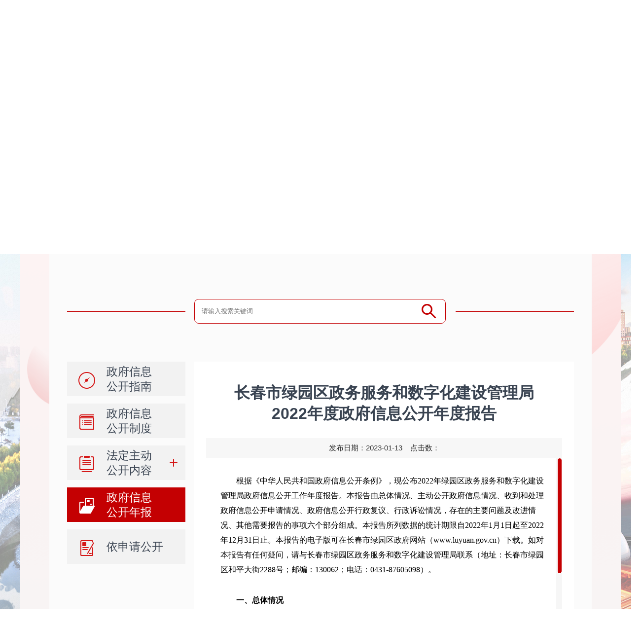

--- FILE ---
content_type: text/html
request_url: http://zwgk.changchun.gov.cn/ly/szfzcbm/lyqzwfwhszhjsglj/zfxxgknb/202301/t20230113_3104259.html
body_size: 13699
content:
<!DOCTYPE HTML PUBLIC "-//W3C//DTD HTML 4.01 Transitional//EN" "http://www.w3.org/TR/html4/loose.dtd">
<html lang="zh-CN" id="wrap">
<head>
<meta http-equiv="Content-Type" content="text/html; charset=utf-8" />
<meta http-equiv="X-UA-Compatible" content="IE=edge,chrome=1" />
<title>长春市绿园区人民政府</title>
<!-- 栏目标签 -->
<title>长春市绿园区人民政府</title>
<meta name="SiteName" content="信息公开专栏"/>
<meta name="SiteDomain" content="http://zwgk.changchun.gov.cn/ly"/>
<meta name="SiteIDCode" content="2201820010"/>
<meta name="ColumnName" content="政府信息公开年报"/>
<meta name="ColumnType" content="政府信息公开年报"/>
<meta name="ColumnDescription" content="政府信息公开年报">
<meta name="ColumnKeywords" content="政府信息公开年报">
<meta name="ArticleTitle" content="信息公开年度报告数据"/>
<meta name="PubDate" content="2023-01-13 09:39:58"/>
<meta name="ContentSource" content="" />
<meta name="Url" content="http://zwgk.changchun.gov.cn/ly"/>
<!-- 栏目标签 -->
<link rel="shortcut icon" href="../../../../images/zly_zwgk_titlogo_1020.png" type="image/x-icon" />
<link rel="stylesheet" type="text/css" href="../../../../images/smz_style_20200422.css" />
<script src="../../../../images/jquery-1.11.3.min.js"></script>
<script src="../../../../images/jquery.SuperSlide.2.1.1.js"></script>
<script src="../../../../images/scrollbar.js"></script>
</head>

<style>
#class_Two #content_Height {margin-bottom: 40px;}
.lgname2{background: #C40002;
color: #fff;
font-size: 13px;
width: 183px;
text-align: center;
height: 30px;
line-height: 30px;
position: absolute;
right: 32px;
bottom: 28px;
border-radius: 2px;}
.header .zwxxgk{padding-top:40px}
.lgname2 a{color: #fff;}
.header{position: relative;}
.neirong .left ul .li1 .div p b{font-size:23px;}
</style>

<body id="class_Two" style="background: #FFFFFF;min-width: 1280px;">

<!--头部2020-->
<style>
html{min-width: 1300px;background: url(http://www.luyuan.gov.cn/images/jb_bg.jpg) no-repeat center top!important;background-size:100% 100%!important; background-attachment:fixed!important;overflow-x: hidden;}
body{width:100%;}
.top_iframe{height:240px;}
@media(max-width:768px){
html{min-width: auto;}
iframe{width:100%}
html, body{min-width:auto;}
.top_iframe{height:84px;}
}


</style>

<!--头部2020-->
<iframe class="top_iframe" src="http://www.luyuan.gov.cn/kzgn/tbiframe/" frameborder="0" scrolling="no" allowtransparency="true"   width="100%" style="border:none;"></iframe>
<!--头部-->
<!--头部-->

<style>
.user_Box p{height:16px;line-height:16px; border-radius:4px;position: absolute;top: 9.3px;left:48%; margin-left: 424px; vertical-align: middle;text-align: center;font-size:14px;font-family: "microsoft yahei", "宋体";color: #fff!important;}
.user_Box p a{font-size:14px;font-family: "microsoft yahei", "宋体";color: #fff!important;}
</style>
<script src="../../../../images/userInfo_4.js" type="text/javascript"></script>
<div class="user_Box" id="dlh" style="width:170px;">
<p>
<a href="javascript:void(0);"  id="loginBtn" style=" margin-right:5px;display:inline-block; ">登录</a>|
<a href="javascript:void(0);"  id="tcBtn" style="display:none;margin-right:10px; margin-left:0px!important;">退出</a>
<a href="javascript:void(0);"  id="zcBtn" style="margin-right:10px;margin-left:0px!important;display:inline-block; ">注册</a>
</p>
</div>
<div style="display: none;">
<iframe src="https://user.jl.gov.cn/v1/apigw/none/user/authentication/checklogin?appId=575ecd1d2d70450ea4c5a6b468c50c7f&amp;version=1.0.0&amp;format=json&amp;charset=utf-8&amp;timestamp=2019-08-10%2016:46:13&amp;backUrl=http://zwgk.changchun.gov.cn/ly/tysfrz/dl/"  id="gjdl"></iframe> 
</div>

<div id="content_Height">
<!-- 套式内容块 s -->


<div  class="header">
	<div class="wid">
		<div class="zwxxgk"><a href=" ../../zfxxgkzn/"><img src="../../../../images/xxgk_main_title.png" /></a></div>
		<div class="logo">
		 <p class="lgname">
  <a href="http://zwgk.changchun.gov.cn/ly/szfzcbm/lyqzwfwhszhjsglj/zdlyjczwgk/" style="color: #536073!important;" id="weburl">  
  绿园区政务服务和数字化建设管理局 </a></p>
<p class="lgname lgname2"><a href="../../zdlyjczwgk/ ">政府信息公开基础平台</a> &gt;</p>
		</div>
	</div>
</div>
 <!--中部-->
 <div class="main wid ">
	 <div class="search">
		<span class="zxian"></span><div class="input"><form action=""><input class="srk" id="keyWords" type="text" value="" placeholder="请输入搜索关键词" /></input><input class="fdj" type="button" id="search" /></form></div><span class="yxian"></span>
	 </div>
<script>
	$('#keyWords').bind('keypress', function (event) {
if (event.keyCode == 13) {
	    //阻止事件冒泡
	    event.preventDefault();
document.getElementById("search").click();
}
})
$('#search').click(function(){
var stit=$('.srk').val()
if(stit!=''){
stit=encodeURI(stit)
window.location.href="../../zdlyjczwgk/?stit="+stit
}else{
alert('请输入搜索关键字')
}

})
</script>
<script>
$("a[href='']").removeAttr('href').css("cursor","auto");

var weburl = $("#weburl").attr("href");
//console.log("weburl的值是："+weburl);
//console.log("weburl的头是："+weburl.substring(0,4));

if(weburl !='' || weburl != undefined){
  var adrHeader = weburl.substring(0,4);
  //console.log("adrHeader 的值是："+adrHeader);
  if(adrHeader != 'http'){
  weburl = "http://" + weburl;
  //console.log("weburl的新值是："+weburl);
  $("#weburl").attr("href",weburl);
 }
}
 </script>

<div class="neirong clearfix">

<style>
.neirong .left ul .li1 .a:hover .mulu{color:#fff}
.neirong .left ul .li1 .on .mulu{color:#fff}
.mulu{width: 16px;height: 60px;font-size: 16px;font-family: MicrosoftYaHei;color: rgba(57,67,81,1);display: inline-block;vertical-align: top;font-weight: bold;margin-left: 5px;line-height: 21px;margin-top: 10px;position: relative;}
.mulu b{position: absolute;top: -6px;writing-mode: tb-rl;left: 0px;}
.gkzd ul li span{margin-left:10px}
.main .search .zxian{float:left;margin-top:25px}
.main .search .yxian{float:right;margin-top:25px}
.xxgkzn .biaoti{height:auto;padding: 0px 29px;}
.neirong .left ul .li1 .xlnr ul .li2{margin-right:0px}
.gkzd{height:1205px}
.xxgkzn .content{height:1115px}
.neirong .right .bumenlb{height:1252px}
.neirong .left ul .li1 .xlnr ul .li2 .cc{color: #0058A8;}
.neirong .left ul .li1 .xlnr ul .li2{border-left: 1px solid #0058A8;}
.neirong .left ul .li1 .xlnr .biaoti{padding-left:60px}
.neirong .left ul .li1 .xlnr .biaoti p{font-size:16px;font-weight:400}
.neirong .left ul .li1 .xlnr .biaoti a{font-size:16px;font-weight:400}
.neirong .left ul .li1 .xlnr ul{padding-left:60px}
.neirong .left ul .li1 .xlnr ul .li2{line-height:24px;padding-bottom:8px}
</style>
<div class="left sideMen" >
 <ul class="topnav">
 <li class="li1"><a href="../../zfxxgkzn/"  class="a gkznon" ><div class="img1 xtb1" ></div><div class="div"><p>政府信息 公开指南</p></div></a>
  <div class="xlnr">
 </div>
 </li>

<li class="li1"><a href="../../zfxxgkzd/"   class="a gkzdon"><div class="img1 xtb2" > </div><div class="div"><p>政府信息 公开制度</p></div></a>
 <div class="xlnr">
 </div>
</li>


<!--新增法定主动公开内容-->
<style>
.xz-0622 .biaoti{font-weight: 400;padding-left: 60px;}
.xz-0622 .biaoti a{font-weight: 400;font-size: 16px;}
</style>

<li class="li1"><a href="../../fdzdgknr/"  class="a aa gkmlon"><div class="img1 xtb3" > </div><div class="div"><p><b style="display: inline-block;width: 92px;font-weight: normal;">法定主动 公开内容</b></p></div><div class="img2"></div></a></li>

<!--新增法定主动公开内容-->

<li class="li1"><a href="../"   class="a aa gknb"><div class="img1 xtb4" > </div><div class="div"><p>政府信息 公开年报</p></div></a></li>
<li class="li1"><a href="../../../../ysqgk/sqdclfs/"  target="_blank" class="a"><div class="img1 xtb5" > </div><div class="div"><p>依申请公开</p></div></a></li> 
<!--<li class="li1"><a href=" "  target="_blank" class="a"><div class="img1 xtb6" > </div><div class="div"><p>信息公开 监督</p></div></a></li> -->
 <!--<li class="li1"><a href=" " target="_blank" class="a"><div class="img1 xtb7" > </div><div class="div"><p>信息公开 咨询电话</p></div></a></li> -->
 </ul>
 </div>

<script>
var dqid=48005
var dqid2=48001

if(dqid2==205340){
$('.gknb').addClass('on')
$('#nbxl').show()
}
if(dqid==205340){
$('.gknb').addClass('on')
$('#nbxl').show()
}
$('.xlnr .biaoti a').click(function(){
$('.xlnr .biaoti a').removeClass('cc')
$('.xlnr ul .li2 a').removeClass('cc')
$(this).addClass('cc')
})
$('.xlnr ul .li2 a').click(function(){
$('.xlnr ul .li2 a').removeClass('cc')
$('.xlnr .biaoti a').removeClass('cc')
$(this).addClass('cc')
})
$('input').focus(function(){
$(this).val('')
})
//$('.gkmlon').addClass('on')
$('#gkmlxl').show()
</script>
<div class="right " >
  <div class="xxgkzn">

  <h2 class="biaoti" id="nrbt">长春市绿园区政务服务和数字化建设管理局2022年度政府信息公开年度报告</h2>
<div class="fbrq">发布日期：2023-01-13&nbsp;&nbsp;&nbsp;&nbsp;点击数：<script language="javascript" src="http://111.26.53.151:8081/viewsCount/counter.jsp?docid=3104259&siteid=1000461"></script></div>
  <div class="content" id="boxscroll4">
	<div class="wrapper">
		<div class="TRS_Editor">
			<div>
			<p class="MsoNormal" style="text-indent:24.0pt;mso-char-indent-count:2.0"><span style="font-size: 12pt;">根据《中华人民共和国政府信息公开条例》，现公布<span lang="EN-US">2022</span>年绿园区政务服务和数字化建设管理局政府信息公开工作年度报告。本报告由总体情况、主动公开政府信息情况、收到和处理政府信息公开申请情况、政府信息公开行政复议、行政诉讼情况，存在的主要问题及改进情况、其他需要报告的事项六个部分组成。本报告所列数据的统计期限自<span lang="EN-US">2022</span>年<span lang="EN-US">1</span>月<span lang="EN-US">1</span>日起至<span lang="EN-US">2022</span>年<span lang="EN-US">12</span>月<span lang="EN-US">31</span>日止。本报告的电子版可在长春市绿园区政府网站（<span lang="EN-US">www.luyuan.gov.cn</span>）下载。如对本报告有任何疑问，请与长春市绿园区政务服务和数字化建设管理局联系（地址：长春市绿园区和平大街<span lang="EN-US">2288</span>号；邮编：<span lang="EN-US">130062</span>；电话：<span lang="EN-US">0431-87605098</span>）。<span lang="EN-US"><o:p></o:p></span></span></p>
<p class="MsoNormal" style="text-indent:24.1pt;mso-char-indent-count:2.0"><b><span style="font-size: 12pt;">一、总体情况<span lang="EN-US"><o:p></o:p></span></span></b></p>
<p class="MsoNormal" style="text-indent:24.0pt;mso-char-indent-count:2.0"><span lang="EN-US" style="font-size: 12pt;">2022</span><span style="font-size: 12pt;">年，绿园区政务服务和数字化建设管理局按照市政府信息公开办的统一部署，认真贯彻执行《中华人民共和国政府信息公开条例》的各项要求，着重抓好制度建设、平台维护、日常管理等方面工作，规范开展政府信息公开的各项工作。<span lang="EN-US"><o:p></o:p></span></span></p>
<p class="MsoNormal" style="text-indent:24.0pt;mso-char-indent-count:2.0"><span style="font-size:12.0pt;font-family:楷体;mso-bidi-font-family:楷体">（一）组织推动政府信息公开工作。</span><span style="font-size: 12pt;">一年来，严格按照《政府信息公开条例》的规定以及上级关于政府信息公开工作的部署和要求，不断完善政府信息公开的运作流程和审核机制。<span lang="EN-US"><o:p></o:p></span></span></p>
<p class="MsoNormal" style="text-indent:24.0pt;mso-char-indent-count:2.0"><span style="font-size:12.0pt;font-family:楷体;mso-bidi-font-family:楷体">（二）积极推动政府信息主动公开。</span><span style="font-size: 12pt;">今年我局在政府网站法定主动公开专栏公布了履职依据、权责事项、预算决算、等相关信息。按照省市统一部署，更新和调整了<span lang="EN-US">26</span>个领域基层标准化目录，并统一对外公布。<span lang="EN-US"><o:p></o:p></span></span></p>
<p class="MsoNormal" style="text-indent:24.0pt;mso-char-indent-count:2.0"><span style="font-size:12.0pt;font-family:楷体;mso-bidi-font-family:楷体">（三）规范处理依申请公开。</span><span style="font-size: 12pt;">不断完善优化规范依申请公开的受理、审查、处理、答复等工作流程，确保依法依规、高质高效做好依申请公开工作。今年没有收到依申请公开的件。<span lang="EN-US"><o:p></o:p></span></span></p>
<p class="MsoNormal" style="text-indent:24.0pt;mso-char-indent-count:2.0"><span style="font-size:12.0pt;font-family:楷体;mso-bidi-font-family:楷体">（四）不断强化政府信息公开平台内容保障。</span><span style="font-size: 12pt;">依托政府部门门户网站公开政府信息，集中发布主动公开的政府信息，并不断强化主动公开的范围，指派专职工作人员对平台进行及时维护与更新，确保内容的准确性和规范性。<span lang="EN-US"><o:p></o:p></span></span></p>
<p class="MsoNormal" style="text-indent:24.0pt;mso-char-indent-count:2.0"><span style="font-size:12.0pt;font-family:楷体;mso-bidi-font-family:楷体">（五）全力做好宣传培训评估考核等基础工作。</span><span style="font-size: 12pt;">一是宣传方面，积极配合政府办公室持续推进完善政务公开工作，定期组织本局和各单位政务公开的工作人员开展培训学习，重点在提高思想意识、思维层次上加强宣传和培训。二是考核工作方面。认真做好政务公开评估考核工作，制定考核方案，细化考核指标，明确责任分工，以科室为单位按部就班的完成各项考核任务，圆满完成政务公开年度考核工作。<span lang="EN-US"><o:p></o:p></span></span></p>
<p class="MsoNormal" style="text-indent:24.1pt;mso-char-indent-count:2.0"><b><span style="font-size: 12pt;">二、主动公开政府信息情况<span lang="EN-US"><o:p></o:p></span></span></b></p>
<div align="center">
<table class="MsoNormalTable" border="0" cellspacing="0" cellpadding="0" width="601" style="border-collapse:collapse;mso-table-layout-alt:fixed;mso-yfti-tbllook:&#10; 1184;mso-padding-alt:0cm 0cm 0cm 0cm">
    <tbody>
        <tr style="mso-yfti-irow:0;mso-yfti-firstrow:yes;height:24.75pt">
            <td width="601" colspan="4" style="width: 450.7pt; border-width: 1pt; border-style: solid; border-color: windowtext; background: rgb(198, 217, 241); padding: 0cm 5.4pt; height: 24.75pt;">
            <p class="MsoNormal" align="center" style="text-align:center;mso-pagination:widow-orphan"><span style="font-size: 10pt;">第二十条第（一）项</span><span lang="EN-US" style="font-size: 12pt;"><o:p></o:p></span></p>
            </td>
        </tr>
        <tr style="mso-yfti-irow:1;height:21.55pt">
            <td width="164" style="width: 123.05pt; border-right: 1pt solid windowtext; border-bottom: 1pt solid windowtext; border-left: 1pt solid windowtext; border-top: none; padding: 0cm 5.4pt; height: 21.55pt;">
            <p class="MsoNormal" align="center" style="text-align:center;mso-pagination:widow-orphan"><span style="font-size: 10pt;">信息内容</span><span lang="EN-US" style="font-size: 12pt;"><o:p></o:p></span></p>
            </td>
            <td width="146" style="width:109.2pt;border-top:none;border-left:none;&#10;  border-bottom:solid windowtext 1.0pt;border-right:solid windowtext 1.0pt;&#10;  mso-border-top-alt:solid windowtext 1.0pt;padding:0cm 5.4pt 0cm 5.4pt;&#10;  height:21.55pt">
            <p class="MsoNormal" align="center" style="text-align:center;mso-pagination:widow-orphan"><span style="font-size: 10pt;">本年制发件数</span><span lang="EN-US" style="font-size: 12pt;"><o:p></o:p></span></p>
            </td>
            <td width="146" style="width:109.2pt;border-top:none;border-left:none;&#10;  border-bottom:solid windowtext 1.0pt;border-right:solid windowtext 1.0pt;&#10;  mso-border-top-alt:solid windowtext 1.0pt;padding:0cm 5.4pt 0cm 5.4pt;&#10;  height:21.55pt">
            <p class="MsoNormal" align="center" style="text-align:center;mso-pagination:widow-orphan"><span style="font-size: 10pt;">本年废止件数</span><span lang="EN-US" style="font-size: 12pt;"><o:p></o:p></span></p>
            </td>
            <td width="146" style="width:109.25pt;border-top:none;border-left:none;&#10;  border-bottom:solid windowtext 1.0pt;border-right:solid windowtext 1.0pt;&#10;  padding:0cm 5.4pt 0cm 5.4pt;height:21.55pt">
            <p class="MsoNormal" align="center" style="text-align:center;mso-pagination:widow-orphan"><span style="font-size: 10pt;">现行有效件数</span><span lang="EN-US" style="font-size: 12pt;"><o:p></o:p></span></p>
            </td>
        </tr>
        <tr style="mso-yfti-irow:2;height:21.55pt">
            <td width="164" style="width: 123.05pt; border-right: 1pt solid windowtext; border-bottom: 1pt solid windowtext; border-left: 1pt solid windowtext; border-top: none; padding: 0cm 5.4pt; height: 21.55pt;">
            <p class="MsoNormal" align="left"><span style="font-size: 10pt;">规章</span><span lang="EN-US" style="font-size: 12pt;"><o:p></o:p></span></p>
            </td>
            <td width="146" style="width:109.2pt;border-top:none;border-left:none;&#10;  border-bottom:solid windowtext 1.0pt;border-right:solid windowtext 1.0pt;&#10;  padding:0cm 5.4pt 0cm 5.4pt;height:21.55pt">
            <p class="MsoNormal" align="center" style="text-align:center;mso-pagination:widow-orphan"><span lang="EN-US" style="font-size: 10pt;">0<o:p></o:p></span></p>
            </td>
            <td width="146" style="width:109.2pt;border-top:none;border-left:none;&#10;  border-bottom:solid windowtext 1.0pt;border-right:solid windowtext 1.0pt;&#10;  padding:0cm 5.4pt 0cm 5.4pt;height:21.55pt">
            <p class="MsoNormal" align="center" style="text-align:center;mso-pagination:widow-orphan"><span lang="EN-US" style="font-size: 10pt;">0<o:p></o:p></span></p>
            </td>
            <td width="146" style="width:109.25pt;border-top:none;border-left:none;&#10;  border-bottom:solid windowtext 1.0pt;border-right:solid windowtext 1.0pt;&#10;  padding:0cm 5.4pt 0cm 5.4pt;height:21.55pt">
            <p class="MsoNormal" align="center" style="text-align:center;mso-pagination:widow-orphan"><span lang="EN-US" style="font-size: 10pt;">0<o:p></o:p></span></p>
            </td>
        </tr>
        <tr style="mso-yfti-irow:3;height:23.55pt">
            <td width="164" style="width: 123.05pt; border-right: 1pt solid windowtext; border-bottom: 1pt solid windowtext; border-left: 1pt solid windowtext; border-top: none; padding: 0cm 5.4pt; height: 23.55pt;">
            <p class="MsoNormal" align="left"><span style="font-size: 10pt;">行政规范性文件</span><span lang="EN-US" style="font-size: 12pt;"><o:p></o:p></span></p>
            </td>
            <td width="146" style="width:109.2pt;border-top:none;border-left:none;&#10;  border-bottom:solid windowtext 1.0pt;border-right:solid windowtext 1.0pt;&#10;  padding:0cm 5.4pt 0cm 5.4pt;height:23.55pt">
            <p class="MsoNormal" align="center" style="text-align:center;mso-pagination:widow-orphan"><span lang="EN-US" style="font-size: 10pt;">0<o:p></o:p></span></p>
            </td>
            <td width="146" style="width:109.2pt;border-top:none;border-left:none;&#10;  border-bottom:solid windowtext 1.0pt;border-right:solid windowtext 1.0pt;&#10;  padding:0cm 5.4pt 0cm 5.4pt;height:23.55pt">
            <p class="MsoNormal" align="center" style="text-align:center;mso-pagination:widow-orphan"><span lang="EN-US" style="font-size: 10pt;">0<o:p></o:p></span></p>
            </td>
            <td width="146" style="width:109.25pt;border-top:none;border-left:none;&#10;  border-bottom:solid windowtext 1.0pt;border-right:solid windowtext 1.0pt;&#10;  padding:0cm 5.4pt 0cm 5.4pt;height:23.55pt">
            <p class="MsoNormal" align="center" style="text-align:center;mso-pagination:widow-orphan"><span lang="EN-US" style="font-size: 10pt;">0<o:p></o:p></span></p>
            </td>
        </tr>
        <tr style="mso-yfti-irow:4;height:24.0pt">
            <td width="601" colspan="4" style="width: 450.7pt; border-right: 1pt solid windowtext; border-bottom: 1pt solid windowtext; border-left: 1pt solid windowtext; border-top: none; background: rgb(198, 217, 241); padding: 0cm 5.4pt; height: 24pt;">
            <p class="MsoNormal" align="center" style="text-align:center;mso-pagination:widow-orphan"><span style="font-size: 10pt;">第二十条第（五）项</span><span lang="EN-US" style="font-size: 12pt;"><o:p></o:p></span></p>
            </td>
        </tr>
        <tr style="mso-yfti-irow:5;height:21.55pt">
            <td width="164" style="width: 123.05pt; border-right: 1pt solid windowtext; border-bottom: 1pt solid windowtext; border-left: 1pt solid windowtext; border-top: none; padding: 0cm 5.4pt; height: 21.55pt;">
            <p class="MsoNormal" align="center" style="text-align:center;mso-pagination:widow-orphan"><span style="font-size: 10pt;">信息内容</span><span lang="EN-US" style="font-size: 12pt;"><o:p></o:p></span></p>
            </td>
            <td width="437" colspan="3" style="width:327.65pt;border-top:none;border-left:&#10;  none;border-bottom:solid windowtext 1.0pt;border-right:solid windowtext 1.0pt;&#10;  mso-border-top-alt:solid windowtext 1.0pt;padding:0cm 5.4pt 0cm 5.4pt;&#10;  height:21.55pt">
            <p class="MsoNormal" align="center" style="text-align:center;mso-pagination:widow-orphan"><span style="font-size: 10pt;">本年处理决定数量</span><span lang="EN-US" style="font-size: 12pt;"><o:p></o:p></span></p>
            </td>
        </tr>
        <tr style="mso-yfti-irow:6;height:21.55pt">
            <td width="164" style="width: 123.05pt; border-right: 1pt solid windowtext; border-bottom: 1pt solid windowtext; border-left: 1pt solid windowtext; border-top: none; padding: 0cm 5.4pt; height: 21.55pt;">
            <p class="MsoNormal" align="left"><span style="font-size: 10pt;">行政许可</span><span lang="EN-US" style="font-size: 12pt;"><o:p></o:p></span></p>
            </td>
            <td width="437" colspan="3" style="width:327.65pt;border-top:none;border-left:&#10;  none;border-bottom:solid windowtext 1.0pt;border-right:solid windowtext 1.0pt;&#10;  padding:0cm 5.4pt 0cm 5.4pt;height:21.55pt">
            <p class="MsoNormal" align="center" style="text-align:center;mso-pagination:widow-orphan"><span lang="EN-US" style="font-size: 10pt;">0<o:p></o:p></span></p>
            </td>
        </tr>
        <tr style="mso-yfti-irow:7;height:20.3pt">
            <td width="601" colspan="4" style="width: 450.7pt; border-right: 1pt solid windowtext; border-bottom: 1pt solid windowtext; border-left: 1pt solid windowtext; border-top: none; background: rgb(198, 217, 241); padding: 0cm 5.4pt; height: 20.3pt;">
            <p class="MsoNormal" align="center" style="text-align:center;mso-pagination:widow-orphan"><span style="font-size: 10pt;">第二十条第（六）项</span><span lang="EN-US" style="font-size: 12pt;"><o:p></o:p></span></p>
            </td>
        </tr>
        <tr style="mso-yfti-irow:8;height:21.55pt">
            <td width="164" style="width: 123.05pt; border-right: 1pt solid windowtext; border-bottom: 1pt solid windowtext; border-left: 1pt solid windowtext; border-top: none; padding: 0cm 5.4pt; height: 21.55pt;">
            <p class="MsoNormal" align="center" style="text-align:center;mso-pagination:widow-orphan"><span style="font-size: 10pt;">信息内容</span><span lang="EN-US" style="font-size: 12pt;"><o:p></o:p></span></p>
            </td>
            <td width="437" colspan="3" style="width:327.65pt;border-top:none;border-left:&#10;  none;border-bottom:solid windowtext 1.0pt;border-right:solid windowtext 1.0pt;&#10;  mso-border-top-alt:solid windowtext 1.0pt;padding:0cm 5.4pt 0cm 5.4pt;&#10;  height:21.55pt">
            <p class="MsoNormal" align="center" style="text-align:center;mso-pagination:widow-orphan"><span style="font-size: 10pt;">本年处理决定数量</span><span lang="EN-US" style="font-size: 12pt;"><o:p></o:p></span></p>
            </td>
        </tr>
        <tr style="mso-yfti-irow:9;height:21.5pt">
            <td width="164" style="width: 123.05pt; border-right: 1pt solid windowtext; border-bottom: 1pt solid windowtext; border-left: 1pt solid windowtext; border-top: none; padding: 0cm 5.4pt; height: 21.5pt;">
            <p class="MsoNormal" align="left"><span style="font-size: 10pt;">行政处罚</span><span lang="EN-US" style="font-size: 12pt;"><o:p></o:p></span></p>
            </td>
            <td width="437" colspan="3" style="width:327.65pt;border-top:none;border-left:&#10;  none;border-bottom:solid windowtext 1.0pt;border-right:solid windowtext 1.0pt;&#10;  padding:0cm 5.4pt 0cm 5.4pt;height:21.5pt">
            <p class="MsoNormal" align="center" style="text-align:center;mso-pagination:widow-orphan"><span lang="EN-US" style="font-size: 10pt;">0<o:p></o:p></span></p>
            </td>
        </tr>
        <tr style="mso-yfti-irow:10;height:20.45pt">
            <td width="164" style="width: 123.05pt; border-right: 1pt solid windowtext; border-bottom: 1pt solid windowtext; border-left: 1pt solid windowtext; border-top: none; padding: 0cm 5.4pt; height: 20.45pt;">
            <p class="MsoNormal" align="left"><span style="font-size: 10pt;">行政强制</span><span lang="EN-US" style="font-size: 12pt;"><o:p></o:p></span></p>
            </td>
            <td width="437" colspan="3" style="width:327.65pt;border-top:none;border-left:&#10;  none;border-bottom:solid windowtext 1.0pt;border-right:solid windowtext 1.0pt;&#10;  padding:0cm 5.4pt 0cm 5.4pt;height:20.45pt">
            <p class="MsoNormal" align="center" style="text-align:center;mso-pagination:widow-orphan"><span lang="EN-US" style="font-size: 10pt;">0<o:p></o:p></span></p>
            </td>
        </tr>
        <tr style="mso-yfti-irow:11;height:23.7pt">
            <td width="601" colspan="4" style="width: 450.7pt; border-right: 1pt solid windowtext; border-bottom: 1pt solid windowtext; border-left: 1pt solid windowtext; border-top: none; background: rgb(198, 217, 241); padding: 0cm 5.4pt; height: 23.7pt;">
            <p class="MsoNormal" align="center" style="text-align:center;mso-pagination:widow-orphan"><span style="font-size: 10pt;">第二十条第（八）项</span><span lang="EN-US" style="font-size: 12pt;"><o:p></o:p></span></p>
            </td>
        </tr>
        <tr style="mso-yfti-irow:12;height:21.55pt">
            <td width="164" style="width: 123.05pt; border-right: 1pt solid windowtext; border-bottom: 1pt solid windowtext; border-left: 1pt solid windowtext; border-top: none; padding: 0cm 5.4pt; height: 21.55pt;">
            <p class="MsoNormal" align="center" style="text-align:center;mso-pagination:widow-orphan"><span style="font-size: 10pt;">信息内容</span><span lang="EN-US" style="font-size: 12pt;"><o:p></o:p></span></p>
            </td>
            <td width="437" colspan="3" style="width:327.65pt;border-top:none;border-left:&#10;  none;border-bottom:solid windowtext 1.0pt;border-right:solid black 1.0pt;&#10;  padding:0cm 5.4pt 0cm 5.4pt;height:21.55pt">
            <p class="MsoNormal" align="center" style="text-align:center;mso-pagination:widow-orphan"><span style="font-size: 10pt;">本年收费金额（单位：万元）</span><span lang="EN-US" style="font-size: 12pt;"><o:p></o:p></span></p>
            </td>
        </tr>
        <tr style="mso-yfti-irow:13;mso-yfti-lastrow:yes;height:21.55pt">
            <td width="164" style="width: 123.05pt; border-right: 1pt solid windowtext; border-bottom: 1pt solid windowtext; border-left: 1pt solid windowtext; border-top: none; padding: 0cm 5.4pt; height: 21.55pt;">
            <p class="MsoNormal" align="left"><span style="font-size: 10pt;">行政事业性收费</span><span lang="EN-US" style="font-size: 12pt;"><o:p></o:p></span></p>
            </td>
            <td width="437" colspan="3" style="width:327.65pt;border-top:none;border-left:&#10;  none;border-bottom:solid windowtext 1.0pt;border-right:solid black 1.0pt;&#10;  padding:0cm 5.4pt 0cm 5.4pt;height:21.55pt">
            <p class="MsoNormal" align="center" style="text-align:center;mso-pagination:widow-orphan"><span lang="EN-US" style="font-size: 10pt;">0<o:p></o:p></span></p>
            </td>
        </tr>
    </tbody>
</table>
</div>
<p class="MsoNormal" style="margin-left:0cm;text-indent:24.1pt;mso-char-indent-count:&#10;2.0;mso-list:l0 level1 lfo1"><!--[if !supportLists]--><b><span lang="EN-US" style="font-size: 12pt;">三、</span></b><!--[endif]--><b><span style="font-size: 12pt;">收到和处理政府信息公开申请情况<span lang="EN-US"><o:p></o:p></span></span></b></p>
<div align="center">
<table class="MsoNormalTable" border="0" cellspacing="0" cellpadding="0" width="605" style="border-collapse:collapse;mso-table-layout-alt:fixed;mso-yfti-tbllook:&#10; 1184;mso-padding-alt:0cm 0cm 0cm 0cm">
    <tbody>
        <tr style="mso-yfti-irow:0;mso-yfti-firstrow:yes;height:20.2pt">
            <td width="246" colspan="3" rowspan="3" style="width: 184.35pt; border-width: 1pt; border-style: solid; border-color: windowtext; padding: 0cm 5.4pt; height: 20.2pt;">
            <p class="MsoNormal" align="center" style="text-align:center;mso-pagination:widow-orphan"><span style="font-size:10.0pt;font-family:楷体;mso-bidi-font-family:楷体;mso-font-kerning:&#10;  0pt">（本列数据的勾稽关系为：第一项加第二项之和，等于第三项加第四项之和）</span><span lang="EN-US" style="font-size: 12pt;"><o:p></o:p></span></p>
            </td>
            <td width="359" colspan="7" style="width: 269.2pt; border-top: 1pt solid windowtext; border-right: 1pt solid windowtext; border-bottom: 1pt solid windowtext; border-left: none; padding: 0cm 5.4pt; height: 20.2pt;">
            <p class="MsoNormal" align="center" style="text-align:center;mso-pagination:widow-orphan"><span style="font-size: 10pt;">申请人情况</span><span lang="EN-US" style="font-size: 12pt;"><o:p></o:p></span></p>
            </td>
        </tr>
        <tr style="mso-yfti-irow:1;height:20.7pt">
            <td width="46" rowspan="2" style="width:34.15pt;border-top:none;border-left:none;&#10;  border-bottom:solid windowtext 1.0pt;border-right:solid windowtext 1.0pt;&#10;  padding:0cm 5.4pt 0cm 5.4pt;height:20.7pt">
            <p class="MsoNormal" align="center" style="text-align:center;mso-pagination:widow-orphan"><span style="font-size: 10pt;">自<span lang="EN-US"><o:p></o:p></span></span></p>
            <p class="MsoNormal" align="center" style="text-align:center;mso-pagination:widow-orphan"><span style="font-size: 10pt;">然<span lang="EN-US"><o:p></o:p></span></span></p>
            <p class="MsoNormal" align="center" style="text-align:center;mso-pagination:widow-orphan"><span style="font-size: 10pt;">人</span><span lang="EN-US" style="font-size: 12pt;"><o:p></o:p></span></p>
            </td>
            <td width="267" colspan="5" style="width:200.35pt;border-top:none;border-left:&#10;  none;border-bottom:solid windowtext 1.0pt;border-right:solid windowtext 1.0pt;&#10;  mso-border-top-alt:solid windowtext 1.0pt;padding:0cm 5.4pt 0cm 5.4pt;&#10;  height:20.7pt">
            <p class="MsoNormal" align="center" style="text-align:center;mso-pagination:widow-orphan"><span style="font-size: 10pt;">法人或其他组织</span><span lang="EN-US" style="font-size: 12pt;"><o:p></o:p></span></p>
            </td>
            <td width="46" rowspan="2" style="width:34.7pt;border-top:none;border-left:none;&#10;  border-bottom:solid windowtext 1.0pt;border-right:solid windowtext 1.0pt;&#10;  mso-border-top-alt:solid windowtext 1.0pt;padding:0cm 5.4pt 0cm 5.4pt;&#10;  height:20.7pt">
            <p class="MsoNormal" align="center" style="text-align:center;mso-pagination:widow-orphan"><span style="font-size: 10pt;">总计</span><span lang="EN-US" style="font-size: 12pt;"><o:p></o:p></span></p>
            </td>
        </tr>
        <tr style="mso-yfti-irow:2;height:38.7pt">
            <td width="50" style="width:37.75pt;border-top:none;border-left:none;&#10;  border-bottom:solid windowtext 1.0pt;border-right:solid windowtext 1.0pt;&#10;  padding:0cm 5.4pt 0cm 5.4pt;height:38.7pt">
            <p class="MsoNormal" align="center" style="text-align:center;mso-pagination:widow-orphan"><span style="font-size: 10pt;">商业企业</span><span lang="EN-US" style="font-size: 12pt;"><o:p></o:p></span></p>
            </td>
            <td width="50" style="width:37.75pt;border-top:none;border-left:none;&#10;  border-bottom:solid windowtext 1.0pt;border-right:solid windowtext 1.0pt;&#10;  padding:0cm 5.4pt 0cm 5.4pt;height:38.7pt">
            <p class="MsoNormal" align="center" style="text-align:center;mso-pagination:widow-orphan"><span style="font-size: 10pt;">科研机构</span><span lang="EN-US" style="font-size: 12pt;"><o:p></o:p></span></p>
            </td>
            <td width="62" style="width:46.25pt;border-top:none;border-left:none;&#10;  border-bottom:solid windowtext 1.0pt;border-right:solid windowtext 1.0pt;&#10;  mso-border-top-alt:solid windowtext 1.0pt;padding:0cm 5.4pt 0cm 5.4pt;&#10;  height:38.7pt">
            <p class="MsoNormal" align="center" style="text-align:center;mso-pagination:widow-orphan"><span style="font-size: 10pt;">社会公益组织</span><span lang="EN-US" style="font-size: 12pt;"><o:p></o:p></span></p>
            </td>
            <td width="57" style="width:43.05pt;border-top:none;border-left:none;&#10;  border-bottom:solid windowtext 1.0pt;border-right:solid windowtext 1.0pt;&#10;  mso-border-top-alt:solid windowtext 1.0pt;padding:0cm 5.4pt 0cm 5.4pt;&#10;  height:38.7pt">
            <p class="MsoNormal" align="center" style="text-align:center;mso-pagination:widow-orphan"><span style="font-size: 10pt;">法律服务机构</span><span lang="EN-US" style="font-size: 12pt;"><o:p></o:p></span></p>
            </td>
            <td width="47" style="width:35.55pt;border-top:none;border-left:none;&#10;  border-bottom:solid windowtext 1.0pt;border-right:solid windowtext 1.0pt;&#10;  mso-border-top-alt:solid windowtext 1.0pt;padding:0cm 5.4pt 0cm 5.4pt;&#10;  height:38.7pt">
            <p class="MsoNormal" align="center" style="text-align:center;mso-pagination:widow-orphan"><span style="font-size: 10pt;">其他</span><span lang="EN-US" style="font-size: 12pt;"><o:p></o:p></span></p>
            </td>
        </tr>
        <tr style="mso-yfti-irow:3;height:21.55pt">
            <td width="246" colspan="3" style="width: 184.35pt; border-right: 1pt solid windowtext; border-bottom: 1pt solid windowtext; border-left: 1pt solid windowtext; border-top: none; padding: 0cm 5.4pt; height: 21.55pt;">
            <p class="MsoNormal" align="left"><span style="font-size: 10pt;">一、本年新收政府信息公开申请数量</span><span lang="EN-US" style="font-size: 12pt;"><o:p></o:p></span></p>
            </td>
            <td width="46" style="width:34.15pt;border-top:none;border-left:none;&#10;  border-bottom:solid windowtext 1.0pt;border-right:solid windowtext 1.0pt;&#10;  padding:0cm 5.4pt 0cm 5.4pt;height:21.55pt">
            <p class="MsoNormal" align="center" style="text-align:center;mso-pagination:widow-orphan"><span lang="EN-US" style="font-size: 12pt;">0<o:p></o:p></span></p>
            </td>
            <td width="50" style="width:37.75pt;border-top:none;border-left:none;&#10;  border-bottom:solid windowtext 1.0pt;border-right:solid windowtext 1.0pt;&#10;  padding:0cm 5.4pt 0cm 5.4pt;height:21.55pt">
            <p class="MsoNormal" align="center" style="text-align:center;mso-pagination:widow-orphan"><span lang="EN-US" style="font-size: 12pt;">0<o:p></o:p></span></p>
            </td>
            <td width="50" style="width:37.75pt;border-top:none;border-left:none;&#10;  border-bottom:solid windowtext 1.0pt;border-right:solid windowtext 1.0pt;&#10;  padding:0cm 5.4pt 0cm 5.4pt;height:21.55pt">
            <p class="MsoNormal" align="center" style="text-align:center;mso-pagination:widow-orphan"><span lang="EN-US" style="font-size: 12pt;">0<o:p></o:p></span></p>
            </td>
            <td width="62" style="width:46.25pt;border-top:none;border-left:none;&#10;  border-bottom:solid windowtext 1.0pt;border-right:solid windowtext 1.0pt;&#10;  padding:0cm 5.4pt 0cm 5.4pt;height:21.55pt">
            <p class="MsoNormal" align="center" style="text-align:center;mso-pagination:widow-orphan"><span lang="EN-US" style="font-size: 12pt;">0<o:p></o:p></span></p>
            </td>
            <td width="57" style="width:43.05pt;border-top:none;border-left:none;&#10;  border-bottom:solid windowtext 1.0pt;border-right:solid windowtext 1.0pt;&#10;  padding:0cm 5.4pt 0cm 5.4pt;height:21.55pt">
            <p class="MsoNormal" align="center" style="text-align:center;mso-pagination:widow-orphan"><span lang="EN-US" style="font-size: 12pt;">0<o:p></o:p></span></p>
            </td>
            <td width="47" style="width:35.55pt;border-top:none;border-left:none;&#10;  border-bottom:solid windowtext 1.0pt;border-right:solid windowtext 1.0pt;&#10;  padding:0cm 5.4pt 0cm 5.4pt;height:21.55pt">
            <p class="MsoNormal" align="center" style="text-align:center;mso-pagination:widow-orphan"><span lang="EN-US" style="font-size: 12pt;">0<o:p></o:p></span></p>
            </td>
            <td width="46" style="width:34.7pt;border-top:none;border-left:none;border-bottom:&#10;  solid windowtext 1.0pt;border-right:solid windowtext 1.0pt;padding:0cm 5.4pt 0cm 5.4pt;&#10;  height:21.55pt">
            <p class="MsoNormal" align="center" style="text-align:center;mso-pagination:widow-orphan"><span lang="EN-US" style="font-size: 12pt;">0<o:p></o:p></span></p>
            </td>
        </tr>
        <tr style="mso-yfti-irow:4;height:21.55pt">
            <td width="246" colspan="3" style="width: 184.35pt; border-right: 1pt solid windowtext; border-bottom: 1pt solid windowtext; border-left: 1pt solid windowtext; border-top: none; padding: 0cm 5.4pt; height: 21.55pt;">
            <p class="MsoNormal" align="left"><span style="font-size: 10pt;">二、上年结转政府信息公开申请数量</span><span lang="EN-US" style="font-size: 12pt;"><o:p></o:p></span></p>
            </td>
            <td width="46" style="width:34.15pt;border-top:none;border-left:none;&#10;  border-bottom:solid windowtext 1.0pt;border-right:solid windowtext 1.0pt;&#10;  padding:0cm 5.4pt 0cm 5.4pt;height:21.55pt">
            <p class="MsoNormal" align="center" style="text-align:center;mso-pagination:widow-orphan"><span lang="EN-US" style="font-size: 12pt;">0<o:p></o:p></span></p>
            </td>
            <td width="50" style="width:37.75pt;border-top:none;border-left:none;&#10;  border-bottom:solid windowtext 1.0pt;border-right:solid windowtext 1.0pt;&#10;  padding:0cm 5.4pt 0cm 5.4pt;height:21.55pt">
            <p class="MsoNormal" align="center" style="text-align:center;mso-pagination:widow-orphan"><span lang="EN-US" style="font-size: 12pt;">0<o:p></o:p></span></p>
            </td>
            <td width="50" style="width:37.75pt;border-top:none;border-left:none;&#10;  border-bottom:solid windowtext 1.0pt;border-right:solid windowtext 1.0pt;&#10;  padding:0cm 5.4pt 0cm 5.4pt;height:21.55pt">
            <p class="MsoNormal" align="center" style="text-align:center;mso-pagination:widow-orphan"><span lang="EN-US" style="font-size: 12pt;">0<o:p></o:p></span></p>
            </td>
            <td width="62" style="width:46.25pt;border-top:none;border-left:none;&#10;  border-bottom:solid windowtext 1.0pt;border-right:solid windowtext 1.0pt;&#10;  padding:0cm 5.4pt 0cm 5.4pt;height:21.55pt">
            <p class="MsoNormal" align="center" style="text-align:center;mso-pagination:widow-orphan"><span lang="EN-US" style="font-size: 12pt;">0<o:p></o:p></span></p>
            </td>
            <td width="57" style="width:43.05pt;border-top:none;border-left:none;&#10;  border-bottom:solid windowtext 1.0pt;border-right:solid windowtext 1.0pt;&#10;  padding:0cm 5.4pt 0cm 5.4pt;height:21.55pt">
            <p class="MsoNormal" align="center" style="text-align:center;mso-pagination:widow-orphan"><span lang="EN-US" style="font-size: 12pt;">0<o:p></o:p></span></p>
            </td>
            <td width="47" style="width:35.55pt;border-top:none;border-left:none;&#10;  border-bottom:solid windowtext 1.0pt;border-right:solid windowtext 1.0pt;&#10;  padding:0cm 5.4pt 0cm 5.4pt;height:21.55pt">
            <p class="MsoNormal" align="center" style="text-align:center;mso-pagination:widow-orphan"><span lang="EN-US" style="font-size: 12pt;">0<o:p></o:p></span></p>
            </td>
            <td width="46" style="width:34.7pt;border-top:none;border-left:none;border-bottom:&#10;  solid windowtext 1.0pt;border-right:solid windowtext 1.0pt;padding:0cm 5.4pt 0cm 5.4pt;&#10;  height:21.55pt">
            <p class="MsoNormal" align="center" style="text-align:center;mso-pagination:widow-orphan"><span lang="EN-US" style="font-size: 12pt;">0<o:p></o:p></span></p>
            </td>
        </tr>
        <tr style="mso-yfti-irow:5;height:21.55pt">
            <td width="41" rowspan="22" style="width: 30.85pt; border-right: 1pt solid windowtext; border-bottom: 1pt solid windowtext; border-left: 1pt solid windowtext; border-top: none; padding: 0cm 5.4pt; height: 21.55pt;">
            <p class="MsoNormal"><span lang="EN-US" style="font-size: 10pt;">&nbsp;</span></p>
            <p class="MsoNormal"><span lang="EN-US" style="font-size: 10pt;">&nbsp;</span></p>
            <p class="MsoNormal"><span lang="EN-US" style="font-size: 10pt;">&nbsp;</span></p>
            <p class="MsoNormal"><span lang="EN-US" style="font-size: 10pt;">&nbsp;</span></p>
            <p class="MsoNormal"><span lang="EN-US" style="font-size: 10pt;">&nbsp;</span></p>
            <p class="MsoNormal"><span lang="EN-US" style="font-size: 10pt;">&nbsp;</span></p>
            <p class="MsoNormal"><span lang="EN-US" style="font-size: 10pt;">&nbsp;</span></p>
            <p class="MsoNormal"><span lang="EN-US" style="font-size: 10pt;">&nbsp;</span></p>
            <p class="MsoNormal"><span lang="EN-US" style="font-size: 10pt;">&nbsp;</span></p>
            <p class="MsoNormal"><span lang="EN-US" style="font-size: 10pt;">&nbsp;</span></p>
            <p class="MsoNormal"><span lang="EN-US" style="font-size: 10pt;">&nbsp;</span></p>
            <p class="MsoNormal"><span lang="EN-US" style="font-size: 10pt;">&nbsp;</span></p>
            <p class="MsoNormal"><span lang="EN-US" style="font-size: 10pt;">&nbsp;</span></p>
            <p class="MsoNormal"><span lang="EN-US" style="font-size: 10pt;">&nbsp;</span></p>
            <p class="MsoNormal"><span lang="EN-US" style="font-size: 10pt;">&nbsp;</span></p>
            <p class="MsoNormal"><span lang="EN-US" style="font-size: 10pt;">&nbsp;</span></p>
            <p class="MsoNormal"><span style="font-size: 10pt;">三、<span lang="EN-US"><o:p></o:p></span></span></p>
            <p class="MsoNormal"><span style="font-size: 10pt;">本年度办理结果</span><span lang="EN-US" style="font-size: 12pt;"><o:p></o:p></span></p>
            </td>
            <td width="205" colspan="2" style="width:153.5pt;border-top:none;border-left:&#10;  none;border-bottom:solid windowtext 1.0pt;border-right:solid windowtext 1.0pt;&#10;  padding:0cm 5.4pt 0cm 5.4pt;height:21.55pt">
            <p class="MsoNormal" align="left"><span style="font-size: 10pt;">（一）予以公开</span><span lang="EN-US" style="font-size: 12pt;"><o:p></o:p></span></p>
            </td>
            <td width="46" style="width:34.15pt;border-top:none;border-left:none;&#10;  border-bottom:solid windowtext 1.0pt;border-right:solid windowtext 1.0pt;&#10;  padding:0cm 5.4pt 0cm 5.4pt;height:21.55pt">
            <p class="MsoNormal" align="center" style="text-align:center;mso-pagination:widow-orphan"><span lang="EN-US" style="font-size: 12pt;">0<o:p></o:p></span></p>
            </td>
            <td width="50" style="width:37.75pt;border-top:none;border-left:none;&#10;  border-bottom:solid windowtext 1.0pt;border-right:solid windowtext 1.0pt;&#10;  padding:0cm 5.4pt 0cm 5.4pt;height:21.55pt">
            <p class="MsoNormal" align="center" style="text-align:center;mso-pagination:widow-orphan"><span lang="EN-US" style="font-size: 12pt;">0<o:p></o:p></span></p>
            </td>
            <td width="50" style="width:37.75pt;border-top:none;border-left:none;&#10;  border-bottom:solid windowtext 1.0pt;border-right:solid windowtext 1.0pt;&#10;  padding:0cm 5.4pt 0cm 5.4pt;height:21.55pt">
            <p class="MsoNormal" align="center" style="text-align:center;mso-pagination:widow-orphan"><span lang="EN-US" style="font-size: 12pt;">0<o:p></o:p></span></p>
            </td>
            <td width="62" style="width:46.25pt;border-top:none;border-left:none;&#10;  border-bottom:solid windowtext 1.0pt;border-right:solid windowtext 1.0pt;&#10;  padding:0cm 5.4pt 0cm 5.4pt;height:21.55pt">
            <p class="MsoNormal" align="center" style="text-align:center;mso-pagination:widow-orphan"><span lang="EN-US" style="font-size: 12pt;">0<o:p></o:p></span></p>
            </td>
            <td width="57" style="width:43.05pt;border-top:none;border-left:none;&#10;  border-bottom:solid windowtext 1.0pt;border-right:solid windowtext 1.0pt;&#10;  padding:0cm 5.4pt 0cm 5.4pt;height:21.55pt">
            <p class="MsoNormal" align="center" style="text-align:center;mso-pagination:widow-orphan"><span lang="EN-US" style="font-size: 12pt;">0<o:p></o:p></span></p>
            </td>
            <td width="47" style="width:35.55pt;border-top:none;border-left:none;&#10;  border-bottom:solid windowtext 1.0pt;border-right:solid windowtext 1.0pt;&#10;  padding:0cm 5.4pt 0cm 5.4pt;height:21.55pt">
            <p class="MsoNormal" align="center" style="text-align:center;mso-pagination:widow-orphan"><span lang="EN-US" style="font-size: 12pt;">0<o:p></o:p></span></p>
            </td>
            <td width="46" style="width:34.7pt;border-top:none;border-left:none;border-bottom:&#10;  solid windowtext 1.0pt;border-right:solid windowtext 1.0pt;mso-border-top-alt:&#10;  solid windowtext 1.0pt;padding:0cm 5.4pt 0cm 5.4pt;height:21.55pt">
            <p class="MsoNormal" align="center" style="text-align:center;mso-pagination:widow-orphan"><span lang="EN-US" style="font-size: 12pt;">0<o:p></o:p></span></p>
            </td>
        </tr>
        <tr>
            <td width="205" colspan="2" style="width:153.5pt;border-top:none;border-left:&#10;  none;border-bottom:solid windowtext 1.0pt;border-right:solid windowtext 1.0pt;&#10;  padding:0cm 5.4pt 0cm 5.4pt">
            <p class="MsoNormal" align="left"><span style="font-size: 10pt;">（二）部分公开</span><span style="font-size:10.0pt;font-family:楷体;mso-bidi-font-family:&#10;  宋体;mso-font-kerning:0pt">（区分处理的，只计这一情形，不计其他情形）</span><span lang="EN-US" style="font-size: 12pt;"><o:p></o:p></span></p>
            </td>
            <td width="46" style="width:34.15pt;border-top:none;border-left:none;&#10;  border-bottom:solid windowtext 1.0pt;border-right:solid windowtext 1.0pt;&#10;  padding:0cm 5.4pt 0cm 5.4pt">
            <p class="MsoNormal" align="center" style="text-align:center;mso-pagination:widow-orphan"><span lang="EN-US" style="font-size: 12pt;">0<o:p></o:p></span></p>
            </td>
            <td width="50" style="width:37.75pt;border-top:none;border-left:none;&#10;  border-bottom:solid windowtext 1.0pt;border-right:solid windowtext 1.0pt;&#10;  padding:0cm 5.4pt 0cm 5.4pt">
            <p class="MsoNormal" align="center" style="text-align:center;mso-pagination:widow-orphan"><span lang="EN-US" style="font-size: 12pt;">0<o:p></o:p></span></p>
            </td>
            <td width="50" style="width:37.75pt;border-top:none;border-left:none;&#10;  border-bottom:solid windowtext 1.0pt;border-right:solid windowtext 1.0pt;&#10;  padding:0cm 5.4pt 0cm 5.4pt">
            <p class="MsoNormal" align="center" style="text-align:center;mso-pagination:widow-orphan"><span lang="EN-US" style="font-size: 12pt;">0<o:p></o:p></span></p>
            </td>
            <td width="62" style="width:46.25pt;border-top:none;border-left:none;&#10;  border-bottom:solid windowtext 1.0pt;border-right:solid windowtext 1.0pt;&#10;  padding:0cm 5.4pt 0cm 5.4pt">
            <p class="MsoNormal" align="center" style="text-align:center;mso-pagination:widow-orphan"><span lang="EN-US" style="font-size: 12pt;">0<o:p></o:p></span></p>
            </td>
            <td width="57" style="width:43.05pt;border-top:none;border-left:none;&#10;  border-bottom:solid windowtext 1.0pt;border-right:solid windowtext 1.0pt;&#10;  padding:0cm 5.4pt 0cm 5.4pt">
            <p class="MsoNormal" align="center" style="text-align:center;mso-pagination:widow-orphan"><span lang="EN-US" style="font-size: 12pt;">0<o:p></o:p></span></p>
            </td>
            <td width="47" style="width:35.55pt;border-top:none;border-left:none;&#10;  border-bottom:solid windowtext 1.0pt;border-right:solid windowtext 1.0pt;&#10;  padding:0cm 5.4pt 0cm 5.4pt">
            <p class="MsoNormal" align="center" style="text-align:center;mso-pagination:widow-orphan"><span lang="EN-US" style="font-size: 12pt;">0<o:p></o:p></span></p>
            </td>
            <td width="46" style="width:34.7pt;border-top:none;border-left:none;border-bottom:&#10;  solid windowtext 1.0pt;border-right:solid windowtext 1.0pt;padding:0cm 5.4pt 0cm 5.4pt">
            <p class="MsoNormal" align="center" style="text-align:center;mso-pagination:widow-orphan"><span lang="EN-US" style="font-size: 12pt;">0<o:p></o:p></span></p>
            </td>
        </tr>
        <tr style="mso-yfti-irow:7;height:21.55pt">
            <td width="57" rowspan="8" style="width:42.7pt;border-top:none;border-left:none;&#10;  border-bottom:solid windowtext 1.0pt;border-right:solid windowtext 1.0pt;&#10;  padding:0cm 5.4pt 0cm 5.4pt;height:21.55pt">
            <p class="MsoNormal" align="left"><span style="font-size: 10pt;">（三）不予公开</span><span lang="EN-US" style="font-size: 12pt;"><o:p></o:p></span></p>
            </td>
            <td width="148" style="width:110.8pt;border-top:none;border-left:none;&#10;  border-bottom:solid windowtext 1.0pt;border-right:solid windowtext 1.0pt;&#10;  padding:0cm 5.4pt 0cm 5.4pt;height:21.55pt">
            <p class="MsoNormal" align="left"><span lang="EN-US" style="font-size: 10pt;">1.</span><span style="font-size: 10pt;">属于国家秘密</span><span lang="EN-US" style="font-size: 12pt;"><o:p></o:p></span></p>
            </td>
            <td width="46" style="width:34.15pt;border-top:none;border-left:none;&#10;  border-bottom:solid windowtext 1.0pt;border-right:solid windowtext 1.0pt;&#10;  padding:0cm 5.4pt 0cm 5.4pt;height:21.55pt">
            <p class="MsoNormal" align="center" style="text-align:center;mso-pagination:widow-orphan"><span lang="EN-US" style="font-size: 12pt;">0<o:p></o:p></span></p>
            </td>
            <td width="50" style="width:37.75pt;border-top:none;border-left:none;&#10;  border-bottom:solid windowtext 1.0pt;border-right:solid windowtext 1.0pt;&#10;  padding:0cm 5.4pt 0cm 5.4pt;height:21.55pt">
            <p class="MsoNormal" align="center" style="text-align:center;mso-pagination:widow-orphan"><span lang="EN-US" style="font-size: 12pt;">0<o:p></o:p></span></p>
            </td>
            <td width="50" style="width:37.75pt;border-top:none;border-left:none;&#10;  border-bottom:solid windowtext 1.0pt;border-right:solid windowtext 1.0pt;&#10;  padding:0cm 5.4pt 0cm 5.4pt;height:21.55pt">
            <p class="MsoNormal" align="center" style="text-align:center;mso-pagination:widow-orphan"><span lang="EN-US" style="font-size: 12pt;">0<o:p></o:p></span></p>
            </td>
            <td width="62" style="width:46.25pt;border-top:none;border-left:none;&#10;  border-bottom:solid windowtext 1.0pt;border-right:solid windowtext 1.0pt;&#10;  padding:0cm 5.4pt 0cm 5.4pt;height:21.55pt">
            <p class="MsoNormal" align="center" style="text-align:center;mso-pagination:widow-orphan"><span lang="EN-US" style="font-size: 12pt;">0<o:p></o:p></span></p>
            </td>
            <td width="57" style="width:43.05pt;border-top:none;border-left:none;&#10;  border-bottom:solid windowtext 1.0pt;border-right:solid windowtext 1.0pt;&#10;  padding:0cm 5.4pt 0cm 5.4pt;height:21.55pt">
            <p class="MsoNormal" align="center" style="text-align:center;mso-pagination:widow-orphan"><span lang="EN-US" style="font-size: 12pt;">0<o:p></o:p></span></p>
            </td>
            <td width="47" style="width:35.55pt;border-top:none;border-left:none;&#10;  border-bottom:solid windowtext 1.0pt;border-right:solid windowtext 1.0pt;&#10;  padding:0cm 5.4pt 0cm 5.4pt;height:21.55pt">
            <p class="MsoNormal" align="center" style="text-align:center;mso-pagination:widow-orphan"><span lang="EN-US" style="font-size: 12pt;">0<o:p></o:p></span></p>
            </td>
            <td width="46" style="width:34.7pt;border-top:none;border-left:none;border-bottom:&#10;  solid windowtext 1.0pt;border-right:solid windowtext 1.0pt;mso-border-top-alt:&#10;  solid windowtext 1.0pt;padding:0cm 5.4pt 0cm 5.4pt;height:21.55pt">
            <p class="MsoNormal" align="center" style="text-align:center;mso-pagination:widow-orphan"><span lang="EN-US" style="font-size: 12pt;">0<o:p></o:p></span></p>
            </td>
        </tr>
        <tr>
            <td width="148" style="width:110.8pt;border-top:none;border-left:none;&#10;  border-bottom:solid windowtext 1.0pt;border-right:solid windowtext 1.0pt;&#10;  padding:0cm 5.4pt 0cm 5.4pt">
            <p class="MsoNormal" align="left"><span lang="EN-US" style="font-size: 10pt;">2.</span><span style="font-size: 10pt;">其他法律行政法规禁止公开</span><span lang="EN-US" style="font-size: 12pt;"><o:p></o:p></span></p>
            </td>
            <td width="46" style="width:34.15pt;border-top:none;border-left:none;&#10;  border-bottom:solid windowtext 1.0pt;border-right:solid windowtext 1.0pt;&#10;  padding:0cm 5.4pt 0cm 5.4pt">
            <p class="MsoNormal" align="center" style="text-align:center;mso-pagination:widow-orphan"><span lang="EN-US" style="font-size: 12pt;">0<o:p></o:p></span></p>
            </td>
            <td width="50" style="width:37.75pt;border-top:none;border-left:none;&#10;  border-bottom:solid windowtext 1.0pt;border-right:solid windowtext 1.0pt;&#10;  padding:0cm 5.4pt 0cm 5.4pt">
            <p class="MsoNormal" align="center" style="text-align:center;mso-pagination:widow-orphan"><span lang="EN-US" style="font-size: 12pt;">0<o:p></o:p></span></p>
            </td>
            <td width="50" style="width:37.75pt;border-top:none;border-left:none;&#10;  border-bottom:solid windowtext 1.0pt;border-right:solid windowtext 1.0pt;&#10;  padding:0cm 5.4pt 0cm 5.4pt">
            <p class="MsoNormal" align="center" style="text-align:center;mso-pagination:widow-orphan"><span lang="EN-US" style="font-size: 12pt;">0<o:p></o:p></span></p>
            </td>
            <td width="62" style="width:46.25pt;border-top:none;border-left:none;&#10;  border-bottom:solid windowtext 1.0pt;border-right:solid windowtext 1.0pt;&#10;  padding:0cm 5.4pt 0cm 5.4pt">
            <p class="MsoNormal" align="center" style="text-align:center;mso-pagination:widow-orphan"><span lang="EN-US" style="font-size: 12pt;">0<o:p></o:p></span></p>
            </td>
            <td width="57" style="width:43.05pt;border-top:none;border-left:none;&#10;  border-bottom:solid windowtext 1.0pt;border-right:solid windowtext 1.0pt;&#10;  padding:0cm 5.4pt 0cm 5.4pt">
            <p class="MsoNormal" align="center" style="text-align:center;mso-pagination:widow-orphan"><span lang="EN-US" style="font-size: 12pt;">0<o:p></o:p></span></p>
            </td>
            <td width="47" style="width:35.55pt;border-top:none;border-left:none;&#10;  border-bottom:solid windowtext 1.0pt;border-right:solid windowtext 1.0pt;&#10;  padding:0cm 5.4pt 0cm 5.4pt">
            <p class="MsoNormal" align="center" style="text-align:center;mso-pagination:widow-orphan"><span lang="EN-US" style="font-size: 12pt;">0<o:p></o:p></span></p>
            </td>
            <td width="46" style="width:34.7pt;border-top:none;border-left:none;border-bottom:&#10;  solid windowtext 1.0pt;border-right:solid windowtext 1.0pt;padding:0cm 5.4pt 0cm 5.4pt">
            <p class="MsoNormal" align="center" style="text-align:center;mso-pagination:widow-orphan"><span lang="EN-US" style="font-size: 12pt;">0<o:p></o:p></span></p>
            </td>
        </tr>
        <tr style="mso-yfti-irow:9;height:21.55pt">
            <td width="148" style="width:110.8pt;border-top:none;border-left:none;&#10;  border-bottom:solid windowtext 1.0pt;border-right:solid windowtext 1.0pt;&#10;  padding:0cm 5.4pt 0cm 5.4pt;height:21.55pt">
            <p class="MsoNormal" align="left"><span lang="EN-US" style="font-size: 10pt;">3.</span><span style="font-size: 10pt;">危及“三安全一稳定”</span><span lang="EN-US" style="font-size: 12pt;"><o:p></o:p></span></p>
            </td>
            <td width="46" style="width:34.15pt;border-top:none;border-left:none;&#10;  border-bottom:solid windowtext 1.0pt;border-right:solid windowtext 1.0pt;&#10;  padding:0cm 5.4pt 0cm 5.4pt;height:21.55pt">
            <p class="MsoNormal" align="center" style="text-align:center;mso-pagination:widow-orphan"><span lang="EN-US" style="font-size: 12pt;">0<o:p></o:p></span></p>
            </td>
            <td width="50" style="width:37.75pt;border-top:none;border-left:none;&#10;  border-bottom:solid windowtext 1.0pt;border-right:solid windowtext 1.0pt;&#10;  padding:0cm 5.4pt 0cm 5.4pt;height:21.55pt">
            <p class="MsoNormal" align="center" style="text-align:center;mso-pagination:widow-orphan"><span lang="EN-US" style="font-size: 12pt;">0<o:p></o:p></span></p>
            </td>
            <td width="50" style="width:37.75pt;border-top:none;border-left:none;&#10;  border-bottom:solid windowtext 1.0pt;border-right:solid windowtext 1.0pt;&#10;  padding:0cm 5.4pt 0cm 5.4pt;height:21.55pt">
            <p class="MsoNormal" align="center" style="text-align:center;mso-pagination:widow-orphan"><span lang="EN-US" style="font-size: 12pt;">0<o:p></o:p></span></p>
            </td>
            <td width="62" style="width:46.25pt;border-top:none;border-left:none;&#10;  border-bottom:solid windowtext 1.0pt;border-right:solid windowtext 1.0pt;&#10;  padding:0cm 5.4pt 0cm 5.4pt;height:21.55pt">
            <p class="MsoNormal" align="center" style="text-align:center;mso-pagination:widow-orphan"><span lang="EN-US" style="font-size: 12pt;">0<o:p></o:p></span></p>
            </td>
            <td width="57" style="width:43.05pt;border-top:none;border-left:none;&#10;  border-bottom:solid windowtext 1.0pt;border-right:solid windowtext 1.0pt;&#10;  padding:0cm 5.4pt 0cm 5.4pt;height:21.55pt">
            <p class="MsoNormal" align="center" style="text-align:center;mso-pagination:widow-orphan"><span lang="EN-US" style="font-size: 12pt;">0<o:p></o:p></span></p>
            </td>
            <td width="47" style="width:35.55pt;border-top:none;border-left:none;&#10;  border-bottom:solid windowtext 1.0pt;border-right:solid windowtext 1.0pt;&#10;  padding:0cm 5.4pt 0cm 5.4pt;height:21.55pt">
            <p class="MsoNormal" align="center" style="text-align:center;mso-pagination:widow-orphan"><span lang="EN-US" style="font-size: 12pt;">0<o:p></o:p></span></p>
            </td>
            <td width="46" style="width:34.7pt;border-top:none;border-left:none;border-bottom:&#10;  solid windowtext 1.0pt;border-right:solid windowtext 1.0pt;padding:0cm 5.4pt 0cm 5.4pt;&#10;  height:21.55pt">
            <p class="MsoNormal" align="center" style="text-align:center;mso-pagination:widow-orphan"><span lang="EN-US" style="font-size: 12pt;">0<o:p></o:p></span></p>
            </td>
        </tr>
        <tr style="mso-yfti-irow:10;height:21.55pt">
            <td width="148" style="width:110.8pt;border-top:none;border-left:none;&#10;  border-bottom:solid windowtext 1.0pt;border-right:solid windowtext 1.0pt;&#10;  padding:0cm 5.4pt 0cm 5.4pt;height:21.55pt">
            <p class="MsoNormal" align="left"><span lang="EN-US" style="font-size: 10pt;">4.</span><span style="font-size: 10pt;">保护第三方合法权益</span><span lang="EN-US" style="font-size: 12pt;"><o:p></o:p></span></p>
            </td>
            <td width="46" style="width:34.15pt;border-top:none;border-left:none;&#10;  border-bottom:solid windowtext 1.0pt;border-right:solid windowtext 1.0pt;&#10;  padding:0cm 5.4pt 0cm 5.4pt;height:21.55pt">
            <p class="MsoNormal" align="center" style="text-align:center;mso-pagination:widow-orphan"><span lang="EN-US" style="font-size: 12pt;">0<o:p></o:p></span></p>
            </td>
            <td width="50" style="width:37.75pt;border-top:none;border-left:none;&#10;  border-bottom:solid windowtext 1.0pt;border-right:solid windowtext 1.0pt;&#10;  padding:0cm 5.4pt 0cm 5.4pt;height:21.55pt">
            <p class="MsoNormal" align="center" style="text-align:center;mso-pagination:widow-orphan"><span lang="EN-US" style="font-size: 12pt;">0<o:p></o:p></span></p>
            </td>
            <td width="50" style="width:37.75pt;border-top:none;border-left:none;&#10;  border-bottom:solid windowtext 1.0pt;border-right:solid windowtext 1.0pt;&#10;  padding:0cm 5.4pt 0cm 5.4pt;height:21.55pt">
            <p class="MsoNormal" align="center" style="text-align:center;mso-pagination:widow-orphan"><span lang="EN-US" style="font-size: 12pt;">0<o:p></o:p></span></p>
            </td>
            <td width="62" style="width:46.25pt;border-top:none;border-left:none;&#10;  border-bottom:solid windowtext 1.0pt;border-right:solid windowtext 1.0pt;&#10;  padding:0cm 5.4pt 0cm 5.4pt;height:21.55pt">
            <p class="MsoNormal" align="center" style="text-align:center;mso-pagination:widow-orphan"><span lang="EN-US" style="font-size: 12pt;">0<o:p></o:p></span></p>
            </td>
            <td width="57" style="width:43.05pt;border-top:none;border-left:none;&#10;  border-bottom:solid windowtext 1.0pt;border-right:solid windowtext 1.0pt;&#10;  padding:0cm 5.4pt 0cm 5.4pt;height:21.55pt">
            <p class="MsoNormal" align="center" style="text-align:center;mso-pagination:widow-orphan"><span lang="EN-US" style="font-size: 12pt;">0<o:p></o:p></span></p>
            </td>
            <td width="47" style="width:35.55pt;border-top:none;border-left:none;&#10;  border-bottom:solid windowtext 1.0pt;border-right:solid windowtext 1.0pt;&#10;  padding:0cm 5.4pt 0cm 5.4pt;height:21.55pt">
            <p class="MsoNormal" align="center" style="text-align:center;mso-pagination:widow-orphan"><span lang="EN-US" style="font-size: 12pt;">0<o:p></o:p></span></p>
            </td>
            <td width="46" style="width:34.7pt;border-top:none;border-left:none;border-bottom:&#10;  solid windowtext 1.0pt;border-right:solid windowtext 1.0pt;padding:0cm 5.4pt 0cm 5.4pt;&#10;  height:21.55pt">
            <p class="MsoNormal" align="center" style="text-align:center;mso-pagination:widow-orphan"><span lang="EN-US" style="font-size: 12pt;">0<o:p></o:p></span></p>
            </td>
        </tr>
        <tr>
            <td width="148" style="width:110.8pt;border-top:none;border-left:none;&#10;  border-bottom:solid windowtext 1.0pt;border-right:solid windowtext 1.0pt;&#10;  padding:0cm 5.4pt 0cm 5.4pt">
            <p class="MsoNormal" align="left"><span lang="EN-US" style="font-size: 10pt;">5.</span><span style="font-size: 10pt;">属于三类内部事务信息</span><span lang="EN-US" style="font-size: 12pt;"><o:p></o:p></span></p>
            </td>
            <td width="46" style="width:34.15pt;border-top:none;border-left:none;&#10;  border-bottom:solid windowtext 1.0pt;border-right:solid windowtext 1.0pt;&#10;  padding:0cm 5.4pt 0cm 5.4pt">
            <p class="MsoNormal" align="center" style="text-align:center;mso-pagination:widow-orphan"><span lang="EN-US" style="font-size: 12pt;">0<o:p></o:p></span></p>
            </td>
            <td width="50" style="width:37.75pt;border-top:none;border-left:none;&#10;  border-bottom:solid windowtext 1.0pt;border-right:solid windowtext 1.0pt;&#10;  padding:0cm 5.4pt 0cm 5.4pt">
            <p class="MsoNormal" align="center" style="text-align:center;mso-pagination:widow-orphan"><span lang="EN-US" style="font-size: 12pt;">0<o:p></o:p></span></p>
            </td>
            <td width="50" style="width:37.75pt;border-top:none;border-left:none;&#10;  border-bottom:solid windowtext 1.0pt;border-right:solid windowtext 1.0pt;&#10;  padding:0cm 5.4pt 0cm 5.4pt">
            <p class="MsoNormal" align="center" style="text-align:center;mso-pagination:widow-orphan"><span lang="EN-US" style="font-size: 12pt;">0<o:p></o:p></span></p>
            </td>
            <td width="62" style="width:46.25pt;border-top:none;border-left:none;&#10;  border-bottom:solid windowtext 1.0pt;border-right:solid windowtext 1.0pt;&#10;  padding:0cm 5.4pt 0cm 5.4pt">
            <p class="MsoNormal" align="center" style="text-align:center;mso-pagination:widow-orphan"><span lang="EN-US" style="font-size: 12pt;">0<o:p></o:p></span></p>
            </td>
            <td width="57" style="width:43.05pt;border-top:none;border-left:none;&#10;  border-bottom:solid windowtext 1.0pt;border-right:solid windowtext 1.0pt;&#10;  padding:0cm 5.4pt 0cm 5.4pt">
            <p class="MsoNormal" align="center" style="text-align:center;mso-pagination:widow-orphan"><span lang="EN-US" style="font-size: 12pt;">0<o:p></o:p></span></p>
            </td>
            <td width="47" style="width:35.55pt;border-top:none;border-left:none;&#10;  border-bottom:solid windowtext 1.0pt;border-right:solid windowtext 1.0pt;&#10;  padding:0cm 5.4pt 0cm 5.4pt">
            <p class="MsoNormal" align="center" style="text-align:center;mso-pagination:widow-orphan"><span lang="EN-US" style="font-size: 12pt;">0<o:p></o:p></span></p>
            </td>
            <td width="46" style="width:34.7pt;border-top:none;border-left:none;border-bottom:&#10;  solid windowtext 1.0pt;border-right:solid windowtext 1.0pt;padding:0cm 5.4pt 0cm 5.4pt">
            <p class="MsoNormal" align="center" style="text-align:center;mso-pagination:widow-orphan"><span lang="EN-US" style="font-size: 12pt;">0<o:p></o:p></span></p>
            </td>
        </tr>
        <tr style="mso-yfti-irow:12;height:21.55pt">
            <td width="148" style="width:110.8pt;border-top:none;border-left:none;&#10;  border-bottom:solid windowtext 1.0pt;border-right:solid windowtext 1.0pt;&#10;  padding:0cm 5.4pt 0cm 5.4pt;height:21.55pt">
            <p class="MsoNormal" align="left"><span lang="EN-US" style="font-size: 10pt;">6.</span><span style="font-size: 10pt;">属于四类过程性信息</span><span lang="EN-US" style="font-size: 12pt;"><o:p></o:p></span></p>
            </td>
            <td width="46" style="width:34.15pt;border-top:none;border-left:none;&#10;  border-bottom:solid windowtext 1.0pt;border-right:solid windowtext 1.0pt;&#10;  padding:0cm 5.4pt 0cm 5.4pt;height:21.55pt">
            <p class="MsoNormal" align="center" style="text-align:center;mso-pagination:widow-orphan"><span lang="EN-US" style="font-size: 12pt;">0<o:p></o:p></span></p>
            </td>
            <td width="50" style="width:37.75pt;border-top:none;border-left:none;&#10;  border-bottom:solid windowtext 1.0pt;border-right:solid windowtext 1.0pt;&#10;  padding:0cm 5.4pt 0cm 5.4pt;height:21.55pt">
            <p class="MsoNormal" align="center" style="text-align:center;mso-pagination:widow-orphan"><span lang="EN-US" style="font-size: 12pt;">0<o:p></o:p></span></p>
            </td>
            <td width="50" style="width:37.75pt;border-top:none;border-left:none;&#10;  border-bottom:solid windowtext 1.0pt;border-right:solid windowtext 1.0pt;&#10;  padding:0cm 5.4pt 0cm 5.4pt;height:21.55pt">
            <p class="MsoNormal" align="center" style="text-align:center;mso-pagination:widow-orphan"><span lang="EN-US" style="font-size: 12pt;">0<o:p></o:p></span></p>
            </td>
            <td width="62" style="width:46.25pt;border-top:none;border-left:none;&#10;  border-bottom:solid windowtext 1.0pt;border-right:solid windowtext 1.0pt;&#10;  padding:0cm 5.4pt 0cm 5.4pt;height:21.55pt">
            <p class="MsoNormal" align="center" style="text-align:center;mso-pagination:widow-orphan"><span lang="EN-US" style="font-size: 12pt;">0<o:p></o:p></span></p>
            </td>
            <td width="57" style="width:43.05pt;border-top:none;border-left:none;&#10;  border-bottom:solid windowtext 1.0pt;border-right:solid windowtext 1.0pt;&#10;  padding:0cm 5.4pt 0cm 5.4pt;height:21.55pt">
            <p class="MsoNormal" align="center" style="text-align:center;mso-pagination:widow-orphan"><span lang="EN-US" style="font-size: 12pt;">0<o:p></o:p></span></p>
            </td>
            <td width="47" style="width:35.55pt;border-top:none;border-left:none;&#10;  border-bottom:solid windowtext 1.0pt;border-right:solid windowtext 1.0pt;&#10;  padding:0cm 5.4pt 0cm 5.4pt;height:21.55pt">
            <p class="MsoNormal" align="center" style="text-align:center;mso-pagination:widow-orphan"><span lang="EN-US" style="font-size: 12pt;">0<o:p></o:p></span></p>
            </td>
            <td width="46" style="width:34.7pt;border-top:none;border-left:none;border-bottom:&#10;  solid windowtext 1.0pt;border-right:solid windowtext 1.0pt;padding:0cm 5.4pt 0cm 5.4pt;&#10;  height:21.55pt">
            <p class="MsoNormal" align="center" style="text-align:center;mso-pagination:widow-orphan"><span lang="EN-US" style="font-size: 12pt;">0<o:p></o:p></span></p>
            </td>
        </tr>
        <tr style="mso-yfti-irow:13;height:29.2pt">
            <td width="148" style="width:110.8pt;border-top:none;border-left:none;&#10;  border-bottom:solid windowtext 1.0pt;border-right:solid windowtext 1.0pt;&#10;  padding:0cm 5.4pt 0cm 5.4pt;height:29.2pt">
            <p class="MsoNormal" align="left"><span lang="EN-US" style="font-size: 10pt;">7.</span><span style="font-size: 10pt;">属于行政执法案卷</span><span lang="EN-US" style="font-size: 12pt;"><o:p></o:p></span></p>
            </td>
            <td width="46" style="width:34.15pt;border-top:none;border-left:none;&#10;  border-bottom:solid windowtext 1.0pt;border-right:solid windowtext 1.0pt;&#10;  padding:0cm 5.4pt 0cm 5.4pt;height:29.2pt">
            <p class="MsoNormal" align="center" style="text-align:center;mso-pagination:widow-orphan"><span lang="EN-US" style="font-size: 12pt;">0<o:p></o:p></span></p>
            </td>
            <td width="50" style="width:37.75pt;border-top:none;border-left:none;&#10;  border-bottom:solid windowtext 1.0pt;border-right:solid windowtext 1.0pt;&#10;  padding:0cm 5.4pt 0cm 5.4pt;height:29.2pt">
            <p class="MsoNormal" align="center" style="text-align:center;mso-pagination:widow-orphan"><span lang="EN-US" style="font-size: 12pt;">0<o:p></o:p></span></p>
            </td>
            <td width="50" style="width:37.75pt;border-top:none;border-left:none;&#10;  border-bottom:solid windowtext 1.0pt;border-right:solid windowtext 1.0pt;&#10;  padding:0cm 5.4pt 0cm 5.4pt;height:29.2pt">
            <p class="MsoNormal" align="center" style="text-align:center;mso-pagination:widow-orphan"><span lang="EN-US" style="font-size: 12pt;">0<o:p></o:p></span></p>
            </td>
            <td width="62" style="width:46.25pt;border-top:none;border-left:none;&#10;  border-bottom:solid windowtext 1.0pt;border-right:solid windowtext 1.0pt;&#10;  padding:0cm 5.4pt 0cm 5.4pt;height:29.2pt">
            <p class="MsoNormal" align="center" style="text-align:center;mso-pagination:widow-orphan"><span lang="EN-US" style="font-size: 12pt;">0<o:p></o:p></span></p>
            </td>
            <td width="57" style="width:43.05pt;border-top:none;border-left:none;&#10;  border-bottom:solid windowtext 1.0pt;border-right:solid windowtext 1.0pt;&#10;  padding:0cm 5.4pt 0cm 5.4pt;height:29.2pt">
            <p class="MsoNormal" align="center" style="text-align:center;mso-pagination:widow-orphan"><span lang="EN-US" style="font-size: 12pt;">0<o:p></o:p></span></p>
            </td>
            <td width="47" style="width:35.55pt;border-top:none;border-left:none;&#10;  border-bottom:solid windowtext 1.0pt;border-right:solid windowtext 1.0pt;&#10;  padding:0cm 5.4pt 0cm 5.4pt;height:29.2pt">
            <p class="MsoNormal" align="center" style="text-align:center;mso-pagination:widow-orphan"><span lang="EN-US" style="font-size: 12pt;">0<o:p></o:p></span></p>
            </td>
            <td width="46" style="width:34.7pt;border-top:none;border-left:none;border-bottom:&#10;  solid windowtext 1.0pt;border-right:solid windowtext 1.0pt;padding:0cm 5.4pt 0cm 5.4pt;&#10;  height:29.2pt">
            <p class="MsoNormal" align="center" style="text-align:center;mso-pagination:widow-orphan"><span lang="EN-US" style="font-size: 12pt;">0<o:p></o:p></span></p>
            </td>
        </tr>
        <tr style="mso-yfti-irow:14;height:27.45pt">
            <td width="148" style="width:110.8pt;border-top:none;border-left:none;&#10;  border-bottom:solid windowtext 1.0pt;border-right:solid windowtext 1.0pt;&#10;  padding:0cm 5.4pt 0cm 5.4pt;height:27.45pt">
            <p class="MsoNormal" align="left"><span lang="EN-US" style="font-size: 10pt;">8.</span><span style="font-size: 10pt;">属于行政查询事项</span><span lang="EN-US" style="font-size: 12pt;"><o:p></o:p></span></p>
            </td>
            <td width="46" style="width:34.15pt;border-top:none;border-left:none;&#10;  border-bottom:solid windowtext 1.0pt;border-right:solid windowtext 1.0pt;&#10;  padding:0cm 5.4pt 0cm 5.4pt;height:27.45pt">
            <p class="MsoNormal" align="center" style="text-align:center;mso-pagination:widow-orphan"><span lang="EN-US" style="font-size: 12pt;">0<o:p></o:p></span></p>
            </td>
            <td width="50" style="width:37.75pt;border-top:none;border-left:none;&#10;  border-bottom:solid windowtext 1.0pt;border-right:solid windowtext 1.0pt;&#10;  padding:0cm 5.4pt 0cm 5.4pt;height:27.45pt">
            <p class="MsoNormal" align="center" style="text-align:center;mso-pagination:widow-orphan"><span lang="EN-US" style="font-size: 12pt;">0<o:p></o:p></span></p>
            </td>
            <td width="50" style="width:37.75pt;border-top:none;border-left:none;&#10;  border-bottom:solid windowtext 1.0pt;border-right:solid windowtext 1.0pt;&#10;  padding:0cm 5.4pt 0cm 5.4pt;height:27.45pt">
            <p class="MsoNormal" align="center" style="text-align:center;mso-pagination:widow-orphan"><span lang="EN-US" style="font-size: 12pt;">0<o:p></o:p></span></p>
            </td>
            <td width="62" style="width:46.25pt;border-top:none;border-left:none;&#10;  border-bottom:solid windowtext 1.0pt;border-right:solid windowtext 1.0pt;&#10;  padding:0cm 5.4pt 0cm 5.4pt;height:27.45pt">
            <p class="MsoNormal" align="center" style="text-align:center;mso-pagination:widow-orphan"><span lang="EN-US" style="font-size: 12pt;">0<o:p></o:p></span></p>
            </td>
            <td width="57" style="width:43.05pt;border-top:none;border-left:none;&#10;  border-bottom:solid windowtext 1.0pt;border-right:solid windowtext 1.0pt;&#10;  padding:0cm 5.4pt 0cm 5.4pt;height:27.45pt">
            <p class="MsoNormal" align="center" style="text-align:center;mso-pagination:widow-orphan"><span lang="EN-US" style="font-size: 12pt;">0<o:p></o:p></span></p>
            </td>
            <td width="47" style="width:35.55pt;border-top:none;border-left:none;&#10;  border-bottom:solid windowtext 1.0pt;border-right:solid windowtext 1.0pt;&#10;  padding:0cm 5.4pt 0cm 5.4pt;height:27.45pt">
            <p class="MsoNormal" align="center" style="text-align:center;mso-pagination:widow-orphan"><span lang="EN-US" style="font-size: 12pt;">0<o:p></o:p></span></p>
            </td>
            <td width="46" style="width:34.7pt;border-top:none;border-left:none;border-bottom:&#10;  solid windowtext 1.0pt;border-right:solid windowtext 1.0pt;padding:0cm 5.4pt 0cm 5.4pt;&#10;  height:27.45pt">
            <p class="MsoNormal" align="center" style="text-align:center;mso-pagination:widow-orphan"><span lang="EN-US" style="font-size: 12pt;">0<o:p></o:p></span></p>
            </td>
        </tr>
        <tr>
            <td width="57" rowspan="3" style="width:42.7pt;border-top:none;border-left:none;&#10;  border-bottom:solid windowtext 1.0pt;border-right:solid windowtext 1.0pt;&#10;  padding:0cm 5.4pt 0cm 5.4pt">
            <p class="MsoNormal" align="left"><span style="font-size: 10pt;">（四）无法提供</span><span lang="EN-US" style="font-size: 12pt;"><o:p></o:p></span></p>
            </td>
            <td width="148" style="width:110.8pt;border-top:none;border-left:none;&#10;  border-bottom:solid windowtext 1.0pt;border-right:solid windowtext 1.0pt;&#10;  padding:0cm 5.4pt 0cm 5.4pt">
            <p class="MsoNormal" align="left"><span lang="EN-US" style="font-size: 10pt;">1.</span><span style="font-size: 10pt;">本机关不掌握相关政府信息</span><span lang="EN-US" style="font-size: 12pt;"><o:p></o:p></span></p>
            </td>
            <td width="46" style="width:34.15pt;border-top:none;border-left:none;&#10;  border-bottom:solid windowtext 1.0pt;border-right:solid windowtext 1.0pt;&#10;  padding:0cm 5.4pt 0cm 5.4pt">
            <p class="MsoNormal" align="center" style="text-align:center;mso-pagination:widow-orphan"><span lang="EN-US" style="font-size: 12pt;">0<o:p></o:p></span></p>
            </td>
            <td width="50" style="width:37.75pt;border-top:none;border-left:none;&#10;  border-bottom:solid windowtext 1.0pt;border-right:solid windowtext 1.0pt;&#10;  padding:0cm 5.4pt 0cm 5.4pt">
            <p class="MsoNormal" align="center" style="text-align:center;mso-pagination:widow-orphan"><span lang="EN-US" style="font-size: 12pt;">0<o:p></o:p></span></p>
            </td>
            <td width="50" style="width:37.75pt;border-top:none;border-left:none;&#10;  border-bottom:solid windowtext 1.0pt;border-right:solid windowtext 1.0pt;&#10;  padding:0cm 5.4pt 0cm 5.4pt">
            <p class="MsoNormal" align="center" style="text-align:center;mso-pagination:widow-orphan"><span lang="EN-US" style="font-size: 12pt;">0<o:p></o:p></span></p>
            </td>
            <td width="62" style="width:46.25pt;border-top:none;border-left:none;&#10;  border-bottom:solid windowtext 1.0pt;border-right:solid windowtext 1.0pt;&#10;  padding:0cm 5.4pt 0cm 5.4pt">
            <p class="MsoNormal" align="center" style="text-align:center;mso-pagination:widow-orphan"><span lang="EN-US" style="font-size: 12pt;">0<o:p></o:p></span></p>
            </td>
            <td width="57" style="width:43.05pt;border-top:none;border-left:none;&#10;  border-bottom:solid windowtext 1.0pt;border-right:solid windowtext 1.0pt;&#10;  padding:0cm 5.4pt 0cm 5.4pt">
            <p class="MsoNormal" align="center" style="text-align:center;mso-pagination:widow-orphan"><span lang="EN-US" style="font-size: 12pt;">0<o:p></o:p></span></p>
            </td>
            <td width="47" style="width:35.55pt;border-top:none;border-left:none;&#10;  border-bottom:solid windowtext 1.0pt;border-right:solid windowtext 1.0pt;&#10;  padding:0cm 5.4pt 0cm 5.4pt">
            <p class="MsoNormal" align="center" style="text-align:center;mso-pagination:widow-orphan"><span lang="EN-US" style="font-size: 12pt;">0<o:p></o:p></span></p>
            </td>
            <td width="46" style="width:34.7pt;border-top:none;border-left:none;border-bottom:&#10;  solid windowtext 1.0pt;border-right:solid windowtext 1.0pt;padding:0cm 5.4pt 0cm 5.4pt">
            <p class="MsoNormal" align="center" style="text-align:center;mso-pagination:widow-orphan"><span lang="EN-US" style="font-size: 12pt;">0<o:p></o:p></span></p>
            </td>
        </tr>
        <tr>
            <td width="148" style="width:110.8pt;border-top:none;border-left:none;&#10;  border-bottom:solid windowtext 1.0pt;border-right:solid windowtext 1.0pt;&#10;  padding:0cm 5.4pt 0cm 5.4pt">
            <p class="MsoNormal" align="left"><span lang="EN-US" style="font-size: 10pt;">2.</span><span style="font-size: 10pt;">没有现成信息需要另行制作</span><span lang="EN-US" style="font-size: 12pt;"><o:p></o:p></span></p>
            </td>
            <td width="46" style="width:34.15pt;border-top:none;border-left:none;&#10;  border-bottom:solid windowtext 1.0pt;border-right:solid windowtext 1.0pt;&#10;  padding:0cm 5.4pt 0cm 5.4pt">
            <p class="MsoNormal" align="center" style="text-align:center;mso-pagination:widow-orphan"><span lang="EN-US" style="font-size: 12pt;">0<o:p></o:p></span></p>
            </td>
            <td width="50" style="width:37.75pt;border-top:none;border-left:none;&#10;  border-bottom:solid windowtext 1.0pt;border-right:solid windowtext 1.0pt;&#10;  padding:0cm 5.4pt 0cm 5.4pt">
            <p class="MsoNormal" align="center" style="text-align:center;mso-pagination:widow-orphan"><span lang="EN-US" style="font-size: 12pt;">0<o:p></o:p></span></p>
            </td>
            <td width="50" style="width:37.75pt;border-top:none;border-left:none;&#10;  border-bottom:solid windowtext 1.0pt;border-right:solid windowtext 1.0pt;&#10;  padding:0cm 5.4pt 0cm 5.4pt">
            <p class="MsoNormal" align="center" style="text-align:center;mso-pagination:widow-orphan"><span lang="EN-US" style="font-size: 12pt;">0<o:p></o:p></span></p>
            </td>
            <td width="62" style="width:46.25pt;border-top:none;border-left:none;&#10;  border-bottom:solid windowtext 1.0pt;border-right:solid windowtext 1.0pt;&#10;  padding:0cm 5.4pt 0cm 5.4pt">
            <p class="MsoNormal" align="center" style="text-align:center;mso-pagination:widow-orphan"><span lang="EN-US" style="font-size: 12pt;">0<o:p></o:p></span></p>
            </td>
            <td width="57" style="width:43.05pt;border-top:none;border-left:none;&#10;  border-bottom:solid windowtext 1.0pt;border-right:solid windowtext 1.0pt;&#10;  padding:0cm 5.4pt 0cm 5.4pt">
            <p class="MsoNormal" align="center" style="text-align:center;mso-pagination:widow-orphan"><span lang="EN-US" style="font-size: 12pt;">0<o:p></o:p></span></p>
            </td>
            <td width="47" style="width:35.55pt;border-top:none;border-left:none;&#10;  border-bottom:solid windowtext 1.0pt;border-right:solid windowtext 1.0pt;&#10;  padding:0cm 5.4pt 0cm 5.4pt">
            <p class="MsoNormal" align="center" style="text-align:center;mso-pagination:widow-orphan"><span lang="EN-US" style="font-size: 12pt;">0<o:p></o:p></span></p>
            </td>
            <td width="46" style="width:34.7pt;border-top:none;border-left:none;border-bottom:&#10;  solid windowtext 1.0pt;border-right:solid windowtext 1.0pt;padding:0cm 5.4pt 0cm 5.4pt">
            <p class="MsoNormal" align="center" style="text-align:center;mso-pagination:widow-orphan"><span lang="EN-US" style="font-size: 12pt;">0<o:p></o:p></span></p>
            </td>
        </tr>
        <tr>
            <td width="148" style="width:110.8pt;border-top:none;border-left:none;&#10;  border-bottom:solid windowtext 1.0pt;border-right:solid windowtext 1.0pt;&#10;  padding:0cm 5.4pt 0cm 5.4pt">
            <p class="MsoNormal" align="left"><span lang="EN-US" style="font-size: 10pt;">3.</span><span style="font-size: 10pt;">补正后申请内容仍不明确</span><span lang="EN-US" style="font-size: 12pt;"><o:p></o:p></span></p>
            </td>
            <td width="46" style="width:34.15pt;border-top:none;border-left:none;&#10;  border-bottom:solid windowtext 1.0pt;border-right:solid windowtext 1.0pt;&#10;  padding:0cm 5.4pt 0cm 5.4pt">
            <p class="MsoNormal" align="center" style="text-align:center;mso-pagination:widow-orphan"><span lang="EN-US" style="font-size: 12pt;">0<o:p></o:p></span></p>
            </td>
            <td width="50" style="width:37.75pt;border-top:none;border-left:none;&#10;  border-bottom:solid windowtext 1.0pt;border-right:solid windowtext 1.0pt;&#10;  padding:0cm 5.4pt 0cm 5.4pt">
            <p class="MsoNormal" align="center" style="text-align:center;mso-pagination:widow-orphan"><span lang="EN-US" style="font-size: 12pt;">0<o:p></o:p></span></p>
            </td>
            <td width="50" style="width:37.75pt;border-top:none;border-left:none;&#10;  border-bottom:solid windowtext 1.0pt;border-right:solid windowtext 1.0pt;&#10;  padding:0cm 5.4pt 0cm 5.4pt">
            <p class="MsoNormal" align="center" style="text-align:center;mso-pagination:widow-orphan"><span lang="EN-US" style="font-size: 12pt;">0<o:p></o:p></span></p>
            </td>
            <td width="62" style="width:46.25pt;border-top:none;border-left:none;&#10;  border-bottom:solid windowtext 1.0pt;border-right:solid windowtext 1.0pt;&#10;  padding:0cm 5.4pt 0cm 5.4pt">
            <p class="MsoNormal" align="center" style="text-align:center;mso-pagination:widow-orphan"><span lang="EN-US" style="font-size: 12pt;">0<o:p></o:p></span></p>
            </td>
            <td width="57" style="width:43.05pt;border-top:none;border-left:none;&#10;  border-bottom:solid windowtext 1.0pt;border-right:solid windowtext 1.0pt;&#10;  padding:0cm 5.4pt 0cm 5.4pt">
            <p class="MsoNormal" align="center" style="text-align:center;mso-pagination:widow-orphan"><span lang="EN-US" style="font-size: 12pt;">0<o:p></o:p></span></p>
            </td>
            <td width="47" style="width:35.55pt;border-top:none;border-left:none;&#10;  border-bottom:solid windowtext 1.0pt;border-right:solid windowtext 1.0pt;&#10;  padding:0cm 5.4pt 0cm 5.4pt">
            <p class="MsoNormal" align="center" style="text-align:center;mso-pagination:widow-orphan"><span lang="EN-US" style="font-size: 12pt;">0<o:p></o:p></span></p>
            </td>
            <td width="46" style="width:34.7pt;border-top:none;border-left:none;border-bottom:&#10;  solid windowtext 1.0pt;border-right:solid windowtext 1.0pt;padding:0cm 5.4pt 0cm 5.4pt">
            <p class="MsoNormal" align="center" style="text-align:center;mso-pagination:widow-orphan"><span lang="EN-US" style="font-size: 12pt;">0<o:p></o:p></span></p>
            </td>
        </tr>
        <tr style="mso-yfti-irow:18;height:28.4pt">
            <td width="57" rowspan="5" style="width:42.7pt;border-top:none;border-left:none;&#10;  border-bottom:solid windowtext 1.0pt;border-right:solid windowtext 1.0pt;&#10;  padding:0cm 5.4pt 0cm 5.4pt;height:28.4pt">
            <p class="MsoNormal" align="left"><span style="font-size: 10pt;">（五）不予处理</span><span lang="EN-US" style="font-size: 12pt;"><o:p></o:p></span></p>
            </td>
            <td width="148" style="width:110.8pt;border-top:none;border-left:none;&#10;  border-bottom:solid windowtext 1.0pt;border-right:solid windowtext 1.0pt;&#10;  padding:0cm 5.4pt 0cm 5.4pt;height:28.4pt">
            <p class="MsoNormal" align="left"><span lang="EN-US" style="font-size: 10pt;">1.</span><span style="font-size: 10pt;">信访举报投诉类申请</span><span lang="EN-US" style="font-size: 12pt;"><o:p></o:p></span></p>
            </td>
            <td width="46" style="width:34.15pt;border-top:none;border-left:none;&#10;  border-bottom:solid windowtext 1.0pt;border-right:solid windowtext 1.0pt;&#10;  padding:0cm 5.4pt 0cm 5.4pt;height:28.4pt">
            <p class="MsoNormal" align="center" style="text-align:center;mso-pagination:widow-orphan"><span lang="EN-US" style="font-size: 12pt;">0<o:p></o:p></span></p>
            </td>
            <td width="50" style="width:37.75pt;border-top:none;border-left:none;&#10;  border-bottom:solid windowtext 1.0pt;border-right:solid windowtext 1.0pt;&#10;  padding:0cm 5.4pt 0cm 5.4pt;height:28.4pt">
            <p class="MsoNormal" align="center" style="text-align:center;mso-pagination:widow-orphan"><span lang="EN-US" style="font-size: 12pt;">0<o:p></o:p></span></p>
            </td>
            <td width="50" style="width:37.75pt;border-top:none;border-left:none;&#10;  border-bottom:solid windowtext 1.0pt;border-right:solid windowtext 1.0pt;&#10;  padding:0cm 5.4pt 0cm 5.4pt;height:28.4pt">
            <p class="MsoNormal" align="center" style="text-align:center;mso-pagination:widow-orphan"><span lang="EN-US" style="font-size: 12pt;">0<o:p></o:p></span></p>
            </td>
            <td width="62" style="width:46.25pt;border-top:none;border-left:none;&#10;  border-bottom:solid windowtext 1.0pt;border-right:solid windowtext 1.0pt;&#10;  padding:0cm 5.4pt 0cm 5.4pt;height:28.4pt">
            <p class="MsoNormal" align="center" style="text-align:center;mso-pagination:widow-orphan"><span lang="EN-US" style="font-size: 12pt;">0<o:p></o:p></span></p>
            </td>
            <td width="57" style="width:43.05pt;border-top:none;border-left:none;&#10;  border-bottom:solid windowtext 1.0pt;border-right:solid windowtext 1.0pt;&#10;  padding:0cm 5.4pt 0cm 5.4pt;height:28.4pt">
            <p class="MsoNormal" align="center" style="text-align:center;mso-pagination:widow-orphan"><span lang="EN-US" style="font-size: 12pt;">0<o:p></o:p></span></p>
            </td>
            <td width="47" style="width:35.55pt;border-top:none;border-left:none;&#10;  border-bottom:solid windowtext 1.0pt;border-right:solid windowtext 1.0pt;&#10;  padding:0cm 5.4pt 0cm 5.4pt;height:28.4pt">
            <p class="MsoNormal" align="center" style="text-align:center;mso-pagination:widow-orphan"><span lang="EN-US" style="font-size: 12pt;">0<o:p></o:p></span></p>
            </td>
            <td width="46" style="width:34.7pt;border-top:none;border-left:none;border-bottom:&#10;  solid windowtext 1.0pt;border-right:solid windowtext 1.0pt;padding:0cm 5.4pt 0cm 5.4pt;&#10;  height:28.4pt">
            <p class="MsoNormal" align="center" style="text-align:center;mso-pagination:widow-orphan"><span lang="EN-US" style="font-size: 12pt;">0<o:p></o:p></span></p>
            </td>
        </tr>
        <tr style="mso-yfti-irow:19;height:33.35pt">
            <td width="148" style="width:110.8pt;border-top:none;border-left:none;&#10;  border-bottom:solid windowtext 1.0pt;border-right:solid windowtext 1.0pt;&#10;  padding:0cm 5.4pt 0cm 5.4pt;height:33.35pt">
            <p class="MsoNormal" align="left"><span lang="EN-US" style="font-size: 10pt;">2.</span><span style="font-size: 10pt;">重复申请</span><span lang="EN-US" style="font-size: 12pt;"><o:p></o:p></span></p>
            </td>
            <td width="46" style="width:34.15pt;border-top:none;border-left:none;&#10;  border-bottom:solid windowtext 1.0pt;border-right:solid windowtext 1.0pt;&#10;  padding:0cm 5.4pt 0cm 5.4pt;height:33.35pt">
            <p class="MsoNormal" align="center" style="text-align:center;mso-pagination:widow-orphan"><span lang="EN-US" style="font-size: 12pt;">0</span><span lang="EN-US" style="font-size:10.0pt;&#10;  mso-ascii-font-family:Calibri;mso-fareast-font-family:宋体;mso-hansi-font-family:&#10;  Calibri;mso-bidi-font-family:Calibri;mso-font-kerning:0pt"><o:p></o:p></span></p>
            </td>
            <td width="50" style="width:37.75pt;border-top:none;border-left:none;&#10;  border-bottom:solid windowtext 1.0pt;border-right:solid windowtext 1.0pt;&#10;  padding:0cm 5.4pt 0cm 5.4pt;height:33.35pt">
            <p class="MsoNormal" align="center" style="text-align:center;mso-pagination:widow-orphan"><span lang="EN-US" style="font-size: 12pt;">0</span><span lang="EN-US" style="font-size:10.0pt;&#10;  mso-ascii-font-family:Calibri;mso-fareast-font-family:宋体;mso-hansi-font-family:&#10;  Calibri;mso-bidi-font-family:Calibri;mso-font-kerning:0pt"><o:p></o:p></span></p>
            </td>
            <td width="50" style="width:37.75pt;border-top:none;border-left:none;&#10;  border-bottom:solid windowtext 1.0pt;border-right:solid windowtext 1.0pt;&#10;  padding:0cm 5.4pt 0cm 5.4pt;height:33.35pt">
            <p class="MsoNormal" align="center" style="text-align:center;mso-pagination:widow-orphan"><span lang="EN-US" style="font-size: 12pt;">0</span><span lang="EN-US" style="font-size:10.0pt;&#10;  mso-ascii-font-family:Calibri;mso-fareast-font-family:宋体;mso-hansi-font-family:&#10;  Calibri;mso-bidi-font-family:Calibri;mso-font-kerning:0pt"><o:p></o:p></span></p>
            </td>
            <td width="62" style="width:46.25pt;border-top:none;border-left:none;&#10;  border-bottom:solid windowtext 1.0pt;border-right:solid windowtext 1.0pt;&#10;  padding:0cm 5.4pt 0cm 5.4pt;height:33.35pt">
            <p class="MsoNormal" align="center" style="text-align:center;mso-pagination:widow-orphan"><span lang="EN-US" style="font-size: 12pt;">0</span><span lang="EN-US" style="font-size:10.0pt;&#10;  mso-ascii-font-family:Calibri;mso-fareast-font-family:宋体;mso-hansi-font-family:&#10;  Calibri;mso-bidi-font-family:Calibri;mso-font-kerning:0pt"><o:p></o:p></span></p>
            </td>
            <td width="57" style="width:43.05pt;border-top:none;border-left:none;&#10;  border-bottom:solid windowtext 1.0pt;border-right:solid windowtext 1.0pt;&#10;  padding:0cm 5.4pt 0cm 5.4pt;height:33.35pt">
            <p class="MsoNormal" align="center" style="text-align:center;mso-pagination:widow-orphan"><span lang="EN-US" style="font-size: 12pt;">0</span><span lang="EN-US" style="font-size:10.0pt;&#10;  mso-ascii-font-family:Calibri;mso-fareast-font-family:宋体;mso-hansi-font-family:&#10;  Calibri;mso-bidi-font-family:Calibri;mso-font-kerning:0pt"><o:p></o:p></span></p>
            </td>
            <td width="47" style="width:35.55pt;border-top:none;border-left:none;&#10;  border-bottom:solid windowtext 1.0pt;border-right:solid windowtext 1.0pt;&#10;  padding:0cm 5.4pt 0cm 5.4pt;height:33.35pt">
            <p class="MsoNormal" align="center" style="text-align:center;mso-pagination:widow-orphan"><span lang="EN-US" style="font-size: 12pt;">0</span><span lang="EN-US" style="font-size:10.0pt;&#10;  mso-ascii-font-family:Calibri;mso-fareast-font-family:宋体;mso-hansi-font-family:&#10;  Calibri;mso-bidi-font-family:Calibri;mso-font-kerning:0pt"><o:p></o:p></span></p>
            </td>
            <td width="46" style="width:34.7pt;border-top:none;border-left:none;border-bottom:&#10;  solid windowtext 1.0pt;border-right:solid windowtext 1.0pt;padding:0cm 5.4pt 0cm 5.4pt;&#10;  height:33.35pt">
            <p class="MsoNormal" align="center" style="text-align:center;mso-pagination:widow-orphan"><span lang="EN-US" style="font-size: 12pt;">0</span><span lang="EN-US" style="font-size:10.0pt;&#10;  mso-ascii-font-family:Calibri;mso-fareast-font-family:宋体;mso-hansi-font-family:&#10;  Calibri;mso-bidi-font-family:Calibri;mso-font-kerning:0pt"><o:p></o:p></span></p>
            </td>
        </tr>
        <tr style="mso-yfti-irow:20;height:35.25pt">
            <td width="148" style="width:110.8pt;border-top:none;border-left:none;&#10;  border-bottom:solid windowtext 1.0pt;border-right:solid windowtext 1.0pt;&#10;  padding:0cm 5.4pt 0cm 5.4pt;height:35.25pt">
            <p class="MsoNormal" align="left"><span lang="EN-US" style="font-size: 10pt;">3.</span><span style="font-size: 10pt;">要求提供公开出版物</span><span lang="EN-US" style="font-size: 12pt;"><o:p></o:p></span></p>
            </td>
            <td width="46" style="width:34.15pt;border-top:none;border-left:none;&#10;  border-bottom:solid windowtext 1.0pt;border-right:solid windowtext 1.0pt;&#10;  padding:0cm 5.4pt 0cm 5.4pt;height:35.25pt">
            <p class="MsoNormal" align="center" style="text-align:center;mso-pagination:widow-orphan"><span lang="EN-US" style="font-size: 12pt;">0</span><span lang="EN-US" style="font-size:10.0pt;&#10;  mso-ascii-font-family:Calibri;mso-fareast-font-family:宋体;mso-hansi-font-family:&#10;  Calibri;mso-bidi-font-family:Calibri;mso-font-kerning:0pt"><o:p></o:p></span></p>
            </td>
            <td width="50" style="width:37.75pt;border-top:none;border-left:none;&#10;  border-bottom:solid windowtext 1.0pt;border-right:solid windowtext 1.0pt;&#10;  padding:0cm 5.4pt 0cm 5.4pt;height:35.25pt">
            <p class="MsoNormal" align="center" style="text-align:center;mso-pagination:widow-orphan"><span lang="EN-US" style="font-size: 12pt;">0</span><span lang="EN-US" style="font-size:10.0pt;&#10;  mso-ascii-font-family:Calibri;mso-fareast-font-family:宋体;mso-hansi-font-family:&#10;  Calibri;mso-bidi-font-family:Calibri;mso-font-kerning:0pt"><o:p></o:p></span></p>
            </td>
            <td width="50" style="width:37.75pt;border-top:none;border-left:none;&#10;  border-bottom:solid windowtext 1.0pt;border-right:solid windowtext 1.0pt;&#10;  padding:0cm 5.4pt 0cm 5.4pt;height:35.25pt">
            <p class="MsoNormal" align="center" style="text-align:center;mso-pagination:widow-orphan"><span lang="EN-US" style="font-size: 12pt;">0</span><span lang="EN-US" style="font-size:10.0pt;&#10;  mso-ascii-font-family:Calibri;mso-fareast-font-family:宋体;mso-hansi-font-family:&#10;  Calibri;mso-bidi-font-family:Calibri;mso-font-kerning:0pt"><o:p></o:p></span></p>
            </td>
            <td width="62" style="width:46.25pt;border-top:none;border-left:none;&#10;  border-bottom:solid windowtext 1.0pt;border-right:solid windowtext 1.0pt;&#10;  padding:0cm 5.4pt 0cm 5.4pt;height:35.25pt">
            <p class="MsoNormal" align="center" style="text-align:center;mso-pagination:widow-orphan"><span lang="EN-US" style="font-size: 12pt;">0</span><span lang="EN-US" style="font-size:10.0pt;&#10;  mso-ascii-font-family:Calibri;mso-fareast-font-family:宋体;mso-hansi-font-family:&#10;  Calibri;mso-bidi-font-family:Calibri;mso-font-kerning:0pt"><o:p></o:p></span></p>
            </td>
            <td width="57" style="width:43.05pt;border-top:none;border-left:none;&#10;  border-bottom:solid windowtext 1.0pt;border-right:solid windowtext 1.0pt;&#10;  padding:0cm 5.4pt 0cm 5.4pt;height:35.25pt">
            <p class="MsoNormal" align="center" style="text-align:center;mso-pagination:widow-orphan"><span lang="EN-US" style="font-size: 12pt;">0</span><span lang="EN-US" style="font-size:10.0pt;&#10;  mso-ascii-font-family:Calibri;mso-fareast-font-family:宋体;mso-hansi-font-family:&#10;  Calibri;mso-bidi-font-family:Calibri;mso-font-kerning:0pt"><o:p></o:p></span></p>
            </td>
            <td width="47" style="width:35.55pt;border-top:none;border-left:none;&#10;  border-bottom:solid windowtext 1.0pt;border-right:solid windowtext 1.0pt;&#10;  padding:0cm 5.4pt 0cm 5.4pt;height:35.25pt">
            <p class="MsoNormal" align="center" style="text-align:center;mso-pagination:widow-orphan"><span lang="EN-US" style="font-size: 12pt;">0</span><span lang="EN-US" style="font-size:10.0pt;&#10;  mso-ascii-font-family:Calibri;mso-fareast-font-family:宋体;mso-hansi-font-family:&#10;  Calibri;mso-bidi-font-family:Calibri;mso-font-kerning:0pt"><o:p></o:p></span></p>
            </td>
            <td width="46" style="width:34.7pt;border-top:none;border-left:none;border-bottom:&#10;  solid windowtext 1.0pt;border-right:solid windowtext 1.0pt;padding:0cm 5.4pt 0cm 5.4pt;&#10;  height:35.25pt">
            <p class="MsoNormal" align="center" style="text-align:center;mso-pagination:widow-orphan"><span lang="EN-US" style="font-size: 12pt;">0</span><span lang="EN-US" style="font-size:10.0pt;&#10;  mso-ascii-font-family:Calibri;mso-fareast-font-family:宋体;mso-hansi-font-family:&#10;  Calibri;mso-bidi-font-family:Calibri;mso-font-kerning:0pt"><o:p></o:p></span></p>
            </td>
        </tr>
        <tr style="mso-yfti-irow:21;height:34.0pt">
            <td width="148" style="width:110.8pt;border-top:none;border-left:none;&#10;  border-bottom:solid windowtext 1.0pt;border-right:solid windowtext 1.0pt;&#10;  padding:0cm 5.4pt 0cm 5.4pt;height:34.0pt">
            <p class="MsoNormal" align="left"><span lang="EN-US" style="font-size: 10pt;">4.</span><span style="font-size: 10pt;">无正当理由大量反复申请</span><span lang="EN-US" style="font-size: 12pt;"><o:p></o:p></span></p>
            </td>
            <td width="46" style="width:34.15pt;border-top:none;border-left:none;&#10;  border-bottom:solid windowtext 1.0pt;border-right:solid windowtext 1.0pt;&#10;  padding:0cm 5.4pt 0cm 5.4pt;height:34.0pt">
            <p class="MsoNormal" align="center" style="text-align:center;mso-pagination:widow-orphan"><span lang="EN-US" style="font-size: 12pt;">0</span><span lang="EN-US" style="font-size:10.0pt;&#10;  mso-ascii-font-family:Calibri;mso-fareast-font-family:宋体;mso-hansi-font-family:&#10;  Calibri;mso-bidi-font-family:Calibri;mso-font-kerning:0pt"><o:p></o:p></span></p>
            </td>
            <td width="50" style="width:37.75pt;border-top:none;border-left:none;&#10;  border-bottom:solid windowtext 1.0pt;border-right:solid windowtext 1.0pt;&#10;  padding:0cm 5.4pt 0cm 5.4pt;height:34.0pt">
            <p class="MsoNormal" align="center" style="text-align:center;mso-pagination:widow-orphan"><span lang="EN-US" style="font-size: 12pt;">0</span><span lang="EN-US" style="font-size:10.0pt;&#10;  mso-ascii-font-family:Calibri;mso-fareast-font-family:宋体;mso-hansi-font-family:&#10;  Calibri;mso-bidi-font-family:Calibri;mso-font-kerning:0pt"><o:p></o:p></span></p>
            </td>
            <td width="50" style="width:37.75pt;border-top:none;border-left:none;&#10;  border-bottom:solid windowtext 1.0pt;border-right:solid windowtext 1.0pt;&#10;  padding:0cm 5.4pt 0cm 5.4pt;height:34.0pt">
            <p class="MsoNormal" align="center" style="text-align:center;mso-pagination:widow-orphan"><span lang="EN-US" style="font-size: 12pt;">0</span><span lang="EN-US" style="font-size:10.0pt;&#10;  mso-ascii-font-family:Calibri;mso-fareast-font-family:宋体;mso-hansi-font-family:&#10;  Calibri;mso-bidi-font-family:Calibri;mso-font-kerning:0pt"><o:p></o:p></span></p>
            </td>
            <td width="62" style="width:46.25pt;border-top:none;border-left:none;&#10;  border-bottom:solid windowtext 1.0pt;border-right:solid windowtext 1.0pt;&#10;  padding:0cm 5.4pt 0cm 5.4pt;height:34.0pt">
            <p class="MsoNormal" align="center" style="text-align:center;mso-pagination:widow-orphan"><span lang="EN-US" style="font-size: 12pt;">0</span><span lang="EN-US" style="font-size:10.0pt;&#10;  mso-ascii-font-family:Calibri;mso-fareast-font-family:宋体;mso-hansi-font-family:&#10;  Calibri;mso-bidi-font-family:Calibri;mso-font-kerning:0pt"><o:p></o:p></span></p>
            </td>
            <td width="57" style="width:43.05pt;border-top:none;border-left:none;&#10;  border-bottom:solid windowtext 1.0pt;border-right:solid windowtext 1.0pt;&#10;  padding:0cm 5.4pt 0cm 5.4pt;height:34.0pt">
            <p class="MsoNormal" align="center" style="text-align:center;mso-pagination:widow-orphan"><span lang="EN-US" style="font-size: 12pt;">0</span><span lang="EN-US" style="font-size:10.0pt;&#10;  mso-ascii-font-family:Calibri;mso-fareast-font-family:宋体;mso-hansi-font-family:&#10;  Calibri;mso-bidi-font-family:Calibri;mso-font-kerning:0pt"><o:p></o:p></span></p>
            </td>
            <td width="47" style="width:35.55pt;border-top:none;border-left:none;&#10;  border-bottom:solid windowtext 1.0pt;border-right:solid windowtext 1.0pt;&#10;  padding:0cm 5.4pt 0cm 5.4pt;height:34.0pt">
            <p class="MsoNormal" align="center" style="text-align:center;mso-pagination:widow-orphan"><span lang="EN-US" style="font-size: 12pt;">0</span><span lang="EN-US" style="font-size:10.0pt;&#10;  mso-ascii-font-family:Calibri;mso-fareast-font-family:宋体;mso-hansi-font-family:&#10;  Calibri;mso-bidi-font-family:Calibri;mso-font-kerning:0pt"><o:p></o:p></span></p>
            </td>
            <td width="46" style="width:34.7pt;border-top:none;border-left:none;border-bottom:&#10;  solid windowtext 1.0pt;border-right:solid windowtext 1.0pt;padding:0cm 5.4pt 0cm 5.4pt;&#10;  height:34.0pt">
            <p class="MsoNormal" align="center" style="text-align:center;mso-pagination:widow-orphan"><span lang="EN-US" style="font-size: 12pt;">0</span><span lang="EN-US" style="font-size:10.0pt;&#10;  mso-ascii-font-family:Calibri;mso-fareast-font-family:宋体;mso-hansi-font-family:&#10;  Calibri;mso-bidi-font-family:Calibri;mso-font-kerning:0pt"><o:p></o:p></span></p>
            </td>
        </tr>
        <tr style="mso-yfti-irow:22;height:35.2pt">
            <td width="148" style="width:110.8pt;border-top:none;border-left:none;&#10;  border-bottom:solid windowtext 1.0pt;border-right:solid windowtext 1.0pt;&#10;  padding:0cm 5.4pt 0cm 5.4pt;height:35.2pt">
            <p class="MsoNormal" align="left"><span lang="EN-US" style="font-size: 10pt;">5.</span><span style="font-size: 10pt;">要求行政机关确认或重新出具已获取信息</span><span lang="EN-US" style="font-size: 12pt;"><o:p></o:p></span></p>
            </td>
            <td width="46" style="width:34.15pt;border-top:none;border-left:none;&#10;  border-bottom:solid windowtext 1.0pt;border-right:solid windowtext 1.0pt;&#10;  padding:0cm 5.4pt 0cm 5.4pt;height:35.2pt">
            <p class="MsoNormal" align="center" style="text-align:center;mso-pagination:widow-orphan"><span lang="EN-US" style="font-size: 12pt;">0</span><span lang="EN-US" style="font-size:10.0pt;&#10;  mso-ascii-font-family:Calibri;mso-fareast-font-family:宋体;mso-hansi-font-family:&#10;  Calibri;mso-bidi-font-family:Calibri;mso-font-kerning:0pt"><o:p></o:p></span></p>
            </td>
            <td width="50" style="width:37.75pt;border-top:none;border-left:none;&#10;  border-bottom:solid windowtext 1.0pt;border-right:solid windowtext 1.0pt;&#10;  padding:0cm 5.4pt 0cm 5.4pt;height:35.2pt">
            <p class="MsoNormal" align="center" style="text-align:center;mso-pagination:widow-orphan"><span lang="EN-US" style="font-size: 12pt;">0</span><span lang="EN-US" style="font-size:10.0pt;&#10;  mso-ascii-font-family:Calibri;mso-fareast-font-family:宋体;mso-hansi-font-family:&#10;  Calibri;mso-bidi-font-family:Calibri;mso-font-kerning:0pt"><o:p></o:p></span></p>
            </td>
            <td width="50" style="width:37.75pt;border-top:none;border-left:none;&#10;  border-bottom:solid windowtext 1.0pt;border-right:solid windowtext 1.0pt;&#10;  padding:0cm 5.4pt 0cm 5.4pt;height:35.2pt">
            <p class="MsoNormal" align="center" style="text-align:center;mso-pagination:widow-orphan"><span lang="EN-US" style="font-size: 12pt;">0</span><span lang="EN-US" style="font-size:10.0pt;&#10;  mso-ascii-font-family:Calibri;mso-fareast-font-family:宋体;mso-hansi-font-family:&#10;  Calibri;mso-bidi-font-family:Calibri;mso-font-kerning:0pt"><o:p></o:p></span></p>
            </td>
            <td width="62" style="width:46.25pt;border-top:none;border-left:none;&#10;  border-bottom:solid windowtext 1.0pt;border-right:solid windowtext 1.0pt;&#10;  padding:0cm 5.4pt 0cm 5.4pt;height:35.2pt">
            <p class="MsoNormal" align="center" style="text-align:center;mso-pagination:widow-orphan"><span lang="EN-US" style="font-size: 12pt;">0</span><span lang="EN-US" style="font-size:10.0pt;&#10;  mso-ascii-font-family:Calibri;mso-fareast-font-family:宋体;mso-hansi-font-family:&#10;  Calibri;mso-bidi-font-family:Calibri;mso-font-kerning:0pt"><o:p></o:p></span></p>
            </td>
            <td width="57" style="width:43.05pt;border-top:none;border-left:none;&#10;  border-bottom:solid windowtext 1.0pt;border-right:solid windowtext 1.0pt;&#10;  padding:0cm 5.4pt 0cm 5.4pt;height:35.2pt">
            <p class="MsoNormal" align="center" style="text-align:center;mso-pagination:widow-orphan"><span lang="EN-US" style="font-size: 12pt;">0</span><span lang="EN-US" style="font-size:10.0pt;&#10;  mso-ascii-font-family:Calibri;mso-fareast-font-family:宋体;mso-hansi-font-family:&#10;  Calibri;mso-bidi-font-family:Calibri;mso-font-kerning:0pt"><o:p></o:p></span></p>
            </td>
            <td width="47" style="width:35.55pt;border-top:none;border-left:none;&#10;  border-bottom:solid windowtext 1.0pt;border-right:solid windowtext 1.0pt;&#10;  padding:0cm 5.4pt 0cm 5.4pt;height:35.2pt">
            <p class="MsoNormal" align="center" style="text-align:center;mso-pagination:widow-orphan"><span lang="EN-US" style="font-size: 12pt;">0</span><span lang="EN-US" style="font-size:10.0pt;&#10;  mso-ascii-font-family:Calibri;mso-fareast-font-family:宋体;mso-hansi-font-family:&#10;  Calibri;mso-bidi-font-family:Calibri;mso-font-kerning:0pt"><o:p></o:p></span></p>
            </td>
            <td width="46" style="width:34.7pt;border-top:none;border-left:none;border-bottom:&#10;  solid windowtext 1.0pt;border-right:solid windowtext 1.0pt;padding:0cm 5.4pt 0cm 5.4pt;&#10;  height:35.2pt">
            <p class="MsoNormal" align="center" style="text-align:center;mso-pagination:widow-orphan"><span lang="EN-US" style="font-size: 12pt;">0</span><span lang="EN-US" style="font-size:10.0pt;&#10;  mso-ascii-font-family:Calibri;mso-fareast-font-family:宋体;mso-hansi-font-family:&#10;  Calibri;mso-bidi-font-family:Calibri;mso-font-kerning:0pt"><o:p></o:p></span></p>
            </td>
        </tr>
        <tr style="mso-yfti-irow:23;height:26.1pt">
            <td width="57" rowspan="3" style="width:42.7pt;border-top:none;border-left:none;&#10;  border-bottom:solid windowtext 1.0pt;border-right:solid windowtext 1.0pt;&#10;  padding:0cm 5.4pt 0cm 5.4pt;height:26.1pt">
            <p class="MsoNormal" align="left"><span style="font-size: 10pt;">（六）其他处理</span><span lang="EN-US" style="font-size: 12pt;"><o:p></o:p></span></p>
            </td>
            <td width="148" style="width:110.8pt;border-top:none;border-left:none;&#10;  border-bottom:solid windowtext 1.0pt;border-right:solid windowtext 1.0pt;&#10;  padding:0cm 5.4pt 0cm 5.4pt;height:26.1pt">
            <p class="MsoNormal" align="left"><span lang="EN-US" style="font-size: 10pt;">1.</span><span style="font-size: 10pt;">申请人无正当理由逾期不补正、行政机关不再处理其政府信息公开申请<span lang="EN-US"><o:p></o:p></span></span></p>
            </td>
            <td width="46" style="width:34.15pt;border-top:none;border-left:none;&#10;  border-bottom:solid windowtext 1.0pt;border-right:solid windowtext 1.0pt;&#10;  padding:0cm 5.4pt 0cm 5.4pt;height:26.1pt">
            <p class="MsoNormal" align="center" style="text-align:center;mso-pagination:widow-orphan"><span lang="EN-US" style="font-size: 12pt;">0<o:p></o:p></span></p>
            </td>
            <td width="50" style="width:37.75pt;border-top:none;border-left:none;&#10;  border-bottom:solid windowtext 1.0pt;border-right:solid windowtext 1.0pt;&#10;  padding:0cm 5.4pt 0cm 5.4pt;height:26.1pt">
            <p class="MsoNormal" align="center" style="text-align:center;mso-pagination:widow-orphan"><span lang="EN-US" style="font-size: 12pt;">0<o:p></o:p></span></p>
            </td>
            <td width="50" style="width:37.75pt;border-top:none;border-left:none;&#10;  border-bottom:solid windowtext 1.0pt;border-right:solid windowtext 1.0pt;&#10;  padding:0cm 5.4pt 0cm 5.4pt;height:26.1pt">
            <p class="MsoNormal" align="center" style="text-align:center;mso-pagination:widow-orphan"><span lang="EN-US" style="font-size: 12pt;">0<o:p></o:p></span></p>
            </td>
            <td width="62" style="width:46.25pt;border-top:none;border-left:none;&#10;  border-bottom:solid windowtext 1.0pt;border-right:solid windowtext 1.0pt;&#10;  padding:0cm 5.4pt 0cm 5.4pt;height:26.1pt">
            <p class="MsoNormal" align="center" style="text-align:center;mso-pagination:widow-orphan"><span lang="EN-US" style="font-size: 12pt;">0<o:p></o:p></span></p>
            </td>
            <td width="57" style="width:43.05pt;border-top:none;border-left:none;&#10;  border-bottom:solid windowtext 1.0pt;border-right:solid windowtext 1.0pt;&#10;  padding:0cm 5.4pt 0cm 5.4pt;height:26.1pt">
            <p class="MsoNormal" align="center" style="text-align:center;mso-pagination:widow-orphan"><span lang="EN-US" style="font-size: 12pt;">0<o:p></o:p></span></p>
            </td>
            <td width="47" style="width:35.55pt;border-top:none;border-left:none;&#10;  border-bottom:solid windowtext 1.0pt;border-right:solid windowtext 1.0pt;&#10;  padding:0cm 5.4pt 0cm 5.4pt;height:26.1pt">
            <p class="MsoNormal" align="center" style="text-align:center;mso-pagination:widow-orphan"><span lang="EN-US" style="font-size: 12pt;">0<o:p></o:p></span></p>
            </td>
            <td width="46" style="width:34.7pt;border-top:none;border-left:none;border-bottom:&#10;  solid windowtext 1.0pt;border-right:solid windowtext 1.0pt;padding:0cm 5.4pt 0cm 5.4pt;&#10;  height:26.1pt">
            <p class="MsoNormal" align="center" style="text-align:center;mso-pagination:widow-orphan"><span lang="EN-US" style="font-size: 12pt;">0<o:p></o:p></span></p>
            </td>
        </tr>
        <tr style="mso-yfti-irow:24;height:26.1pt">
            <td width="148" style="width:110.8pt;border-top:none;border-left:none;&#10;  border-bottom:solid windowtext 1.0pt;border-right:solid windowtext 1.0pt;&#10;  padding:0cm 5.4pt 0cm 5.4pt;height:26.1pt">
            <p class="MsoNormal" align="left"><span lang="EN-US" style="font-size: 10pt;">2.</span><span style="font-size: 10pt;">申请人逾期未按收费通知要求缴纳费用、行政机关不再处理其政府信息公开申请<span lang="EN-US"><o:p></o:p></span></span></p>
            </td>
            <td width="46" style="width:34.15pt;border-top:none;border-left:none;&#10;  border-bottom:solid windowtext 1.0pt;border-right:solid windowtext 1.0pt;&#10;  padding:0cm 5.4pt 0cm 5.4pt;height:26.1pt">
            <p class="MsoNormal" align="center" style="text-align:center;mso-pagination:widow-orphan"><span lang="EN-US" style="font-size: 12pt;">0<o:p></o:p></span></p>
            </td>
            <td width="50" style="width:37.75pt;border-top:none;border-left:none;&#10;  border-bottom:solid windowtext 1.0pt;border-right:solid windowtext 1.0pt;&#10;  padding:0cm 5.4pt 0cm 5.4pt;height:26.1pt">
            <p class="MsoNormal" align="center" style="text-align:center;mso-pagination:widow-orphan"><span lang="EN-US" style="font-size: 12pt;">0<o:p></o:p></span></p>
            </td>
            <td width="50" style="width:37.75pt;border-top:none;border-left:none;&#10;  border-bottom:solid windowtext 1.0pt;border-right:solid windowtext 1.0pt;&#10;  padding:0cm 5.4pt 0cm 5.4pt;height:26.1pt">
            <p class="MsoNormal" align="center" style="text-align:center;mso-pagination:widow-orphan"><span lang="EN-US" style="font-size: 12pt;">0<o:p></o:p></span></p>
            </td>
            <td width="62" style="width:46.25pt;border-top:none;border-left:none;&#10;  border-bottom:solid windowtext 1.0pt;border-right:solid windowtext 1.0pt;&#10;  padding:0cm 5.4pt 0cm 5.4pt;height:26.1pt">
            <p class="MsoNormal" align="center" style="text-align:center;mso-pagination:widow-orphan"><span lang="EN-US" style="font-size: 12pt;">0<o:p></o:p></span></p>
            </td>
            <td width="57" style="width:43.05pt;border-top:none;border-left:none;&#10;  border-bottom:solid windowtext 1.0pt;border-right:solid windowtext 1.0pt;&#10;  padding:0cm 5.4pt 0cm 5.4pt;height:26.1pt">
            <p class="MsoNormal" align="center" style="text-align:center;mso-pagination:widow-orphan"><span lang="EN-US" style="font-size: 12pt;">0<o:p></o:p></span></p>
            </td>
            <td width="47" style="width:35.55pt;border-top:none;border-left:none;&#10;  border-bottom:solid windowtext 1.0pt;border-right:solid windowtext 1.0pt;&#10;  padding:0cm 5.4pt 0cm 5.4pt;height:26.1pt">
            <p class="MsoNormal" align="center" style="text-align:center;mso-pagination:widow-orphan"><span lang="EN-US" style="font-size: 12pt;">0<o:p></o:p></span></p>
            </td>
            <td width="46" style="width:34.7pt;border-top:none;border-left:none;border-bottom:&#10;  solid windowtext 1.0pt;border-right:solid windowtext 1.0pt;padding:0cm 5.4pt 0cm 5.4pt;&#10;  height:26.1pt">
            <p class="MsoNormal" align="center" style="text-align:center;mso-pagination:widow-orphan"><span lang="EN-US" style="font-size: 12pt;">0<o:p></o:p></span></p>
            </td>
        </tr>
        <tr style="mso-yfti-irow:25;height:26.1pt">
            <td width="148" style="width:110.8pt;border-top:none;border-left:none;&#10;  border-bottom:solid windowtext 1.0pt;border-right:solid windowtext 1.0pt;&#10;  padding:0cm 5.4pt 0cm 5.4pt;height:26.1pt">
            <p class="MsoNormal" align="left"><span lang="EN-US" style="font-size: 10pt;">3.</span><span style="font-size: 10pt;">其他<span lang="EN-US"><o:p></o:p></span></span></p>
            </td>
            <td width="46" style="width:34.15pt;border-top:none;border-left:none;&#10;  border-bottom:solid windowtext 1.0pt;border-right:solid windowtext 1.0pt;&#10;  padding:0cm 5.4pt 0cm 5.4pt;height:26.1pt">
            <p class="MsoNormal" align="center" style="text-align:center;mso-pagination:widow-orphan"><span lang="EN-US" style="font-size: 12pt;">0<o:p></o:p></span></p>
            </td>
            <td width="50" style="width:37.75pt;border-top:none;border-left:none;&#10;  border-bottom:solid windowtext 1.0pt;border-right:solid windowtext 1.0pt;&#10;  padding:0cm 5.4pt 0cm 5.4pt;height:26.1pt">
            <p class="MsoNormal" align="center" style="text-align:center;mso-pagination:widow-orphan"><span lang="EN-US" style="font-size: 12pt;">0<o:p></o:p></span></p>
            </td>
            <td width="50" style="width:37.75pt;border-top:none;border-left:none;&#10;  border-bottom:solid windowtext 1.0pt;border-right:solid windowtext 1.0pt;&#10;  padding:0cm 5.4pt 0cm 5.4pt;height:26.1pt">
            <p class="MsoNormal" align="center" style="text-align:center;mso-pagination:widow-orphan"><span lang="EN-US" style="font-size: 12pt;">0<o:p></o:p></span></p>
            </td>
            <td width="62" style="width:46.25pt;border-top:none;border-left:none;&#10;  border-bottom:solid windowtext 1.0pt;border-right:solid windowtext 1.0pt;&#10;  padding:0cm 5.4pt 0cm 5.4pt;height:26.1pt">
            <p class="MsoNormal" align="center" style="text-align:center;mso-pagination:widow-orphan"><span lang="EN-US" style="font-size: 12pt;">0<o:p></o:p></span></p>
            </td>
            <td width="57" style="width:43.05pt;border-top:none;border-left:none;&#10;  border-bottom:solid windowtext 1.0pt;border-right:solid windowtext 1.0pt;&#10;  padding:0cm 5.4pt 0cm 5.4pt;height:26.1pt">
            <p class="MsoNormal" align="center" style="text-align:center;mso-pagination:widow-orphan"><span lang="EN-US" style="font-size: 12pt;">0<o:p></o:p></span></p>
            </td>
            <td width="47" style="width:35.55pt;border-top:none;border-left:none;&#10;  border-bottom:solid windowtext 1.0pt;border-right:solid windowtext 1.0pt;&#10;  padding:0cm 5.4pt 0cm 5.4pt;height:26.1pt">
            <p class="MsoNormal" align="center" style="text-align:center;mso-pagination:widow-orphan"><span lang="EN-US" style="font-size: 12pt;">0<o:p></o:p></span></p>
            </td>
            <td width="46" style="width:34.7pt;border-top:none;border-left:none;border-bottom:&#10;  solid windowtext 1.0pt;border-right:solid windowtext 1.0pt;padding:0cm 5.4pt 0cm 5.4pt;&#10;  height:26.1pt">
            <p class="MsoNormal" align="center" style="text-align:center;mso-pagination:widow-orphan"><span lang="EN-US" style="font-size: 12pt;">0<o:p></o:p></span></p>
            </td>
        </tr>
        <tr style="mso-yfti-irow:26;height:27.2pt">
            <td width="205" colspan="2" style="width:153.5pt;border-top:none;border-left:&#10;  none;border-bottom:solid windowtext 1.0pt;border-right:solid windowtext 1.0pt;&#10;  padding:0cm 5.4pt 0cm 5.4pt;height:27.2pt">
            <p class="MsoNormal" align="left"><span style="font-size: 10pt;">（七）总计</span><span lang="EN-US" style="font-size: 12pt;"><o:p></o:p></span></p>
            </td>
            <td width="46" style="width:34.15pt;border-top:none;border-left:none;&#10;  border-bottom:solid windowtext 1.0pt;border-right:solid windowtext 1.0pt;&#10;  padding:0cm 5.4pt 0cm 5.4pt;height:27.2pt">
            <p class="MsoNormal" align="center" style="text-align:center;mso-pagination:widow-orphan"><span lang="EN-US" style="font-size: 12pt;">0</span><span lang="EN-US" style="font-size:10.0pt;&#10;  mso-ascii-font-family:Calibri;mso-fareast-font-family:宋体;mso-hansi-font-family:&#10;  Calibri;mso-bidi-font-family:Calibri;mso-font-kerning:0pt"><o:p></o:p></span></p>
            </td>
            <td width="50" style="width:37.75pt;border-top:none;border-left:none;&#10;  border-bottom:solid windowtext 1.0pt;border-right:solid windowtext 1.0pt;&#10;  padding:0cm 5.4pt 0cm 5.4pt;height:27.2pt">
            <p class="MsoNormal" align="center" style="text-align:center;mso-pagination:widow-orphan"><span lang="EN-US" style="font-size: 12pt;">0</span><span lang="EN-US" style="font-size:10.0pt;&#10;  mso-ascii-font-family:Calibri;mso-fareast-font-family:宋体;mso-hansi-font-family:&#10;  Calibri;mso-bidi-font-family:Calibri;mso-font-kerning:0pt"><o:p></o:p></span></p>
            </td>
            <td width="50" style="width:37.75pt;border-top:none;border-left:none;&#10;  border-bottom:solid windowtext 1.0pt;border-right:solid windowtext 1.0pt;&#10;  padding:0cm 5.4pt 0cm 5.4pt;height:27.2pt">
            <p class="MsoNormal" align="center" style="text-align:center;mso-pagination:widow-orphan"><span lang="EN-US" style="font-size: 12pt;">0</span><span lang="EN-US" style="font-size:10.0pt;&#10;  mso-ascii-font-family:Calibri;mso-fareast-font-family:宋体;mso-hansi-font-family:&#10;  Calibri;mso-bidi-font-family:Calibri;mso-font-kerning:0pt"><o:p></o:p></span></p>
            </td>
            <td width="62" style="width:46.25pt;border-top:none;border-left:none;&#10;  border-bottom:solid windowtext 1.0pt;border-right:solid windowtext 1.0pt;&#10;  padding:0cm 5.4pt 0cm 5.4pt;height:27.2pt">
            <p class="MsoNormal" align="center" style="text-align:center;mso-pagination:widow-orphan"><span lang="EN-US" style="font-size: 12pt;">0</span><span lang="EN-US" style="font-size:10.0pt;&#10;  mso-ascii-font-family:Calibri;mso-fareast-font-family:宋体;mso-hansi-font-family:&#10;  Calibri;mso-bidi-font-family:Calibri;mso-font-kerning:0pt"><o:p></o:p></span></p>
            </td>
            <td width="57" style="width:43.05pt;border-top:none;border-left:none;&#10;  border-bottom:solid windowtext 1.0pt;border-right:solid windowtext 1.0pt;&#10;  padding:0cm 5.4pt 0cm 5.4pt;height:27.2pt">
            <p class="MsoNormal" align="center" style="text-align:center;mso-pagination:widow-orphan"><span lang="EN-US" style="font-size: 12pt;">0</span><span lang="EN-US" style="font-size:10.0pt;&#10;  mso-ascii-font-family:Calibri;mso-fareast-font-family:宋体;mso-hansi-font-family:&#10;  Calibri;mso-bidi-font-family:Calibri;mso-font-kerning:0pt"><o:p></o:p></span></p>
            </td>
            <td width="47" style="width:35.55pt;border-top:none;border-left:none;&#10;  border-bottom:solid windowtext 1.0pt;border-right:solid windowtext 1.0pt;&#10;  padding:0cm 5.4pt 0cm 5.4pt;height:27.2pt">
            <p class="MsoNormal" align="center" style="text-align:center;mso-pagination:widow-orphan"><span lang="EN-US" style="font-size: 12pt;">0</span><span lang="EN-US" style="font-size:10.0pt;&#10;  mso-ascii-font-family:Calibri;mso-fareast-font-family:宋体;mso-hansi-font-family:&#10;  Calibri;mso-bidi-font-family:Calibri;mso-font-kerning:0pt"><o:p></o:p></span></p>
            </td>
            <td width="46" style="width:34.7pt;border-top:none;border-left:none;border-bottom:&#10;  solid windowtext 1.0pt;border-right:solid windowtext 1.0pt;padding:0cm 5.4pt 0cm 5.4pt;&#10;  height:27.2pt">
            <p class="MsoNormal" align="center" style="text-align:center;mso-pagination:widow-orphan"><span lang="EN-US" style="font-size: 12pt;">0</span><span lang="EN-US" style="font-size:10.0pt;&#10;  mso-ascii-font-family:Calibri;mso-fareast-font-family:宋体;mso-hansi-font-family:&#10;  Calibri;mso-bidi-font-family:Calibri;mso-font-kerning:0pt"><o:p></o:p></span></p>
            </td>
        </tr>
        <tr style="mso-yfti-irow:27;mso-yfti-lastrow:yes;height:32.5pt">
            <td width="246" colspan="3" style="width: 184.35pt; border-right: 1pt solid windowtext; border-bottom: 1pt solid windowtext; border-left: 1pt solid windowtext; border-top: none; padding: 0cm 5.4pt; height: 32.5pt;">
            <p class="MsoNormal" align="left"><span style="font-size: 10pt;">四、结转下年度继续办理</span><span lang="EN-US" style="font-size: 12pt;"><o:p></o:p></span></p>
            </td>
            <td width="46" style="width:34.15pt;border-top:none;border-left:none;&#10;  border-bottom:solid windowtext 1.0pt;border-right:solid windowtext 1.0pt;&#10;  padding:0cm 5.4pt 0cm 5.4pt;height:32.5pt">
            <p class="MsoNormal" align="center" style="text-align:center;mso-pagination:widow-orphan"><span lang="EN-US" style="font-size: 12pt;">0</span><span lang="EN-US" style="font-size:10.0pt;&#10;  mso-ascii-font-family:Calibri;mso-fareast-font-family:宋体;mso-hansi-font-family:&#10;  Calibri;mso-bidi-font-family:Calibri;mso-font-kerning:0pt"><o:p></o:p></span></p>
            </td>
            <td width="50" style="width:37.75pt;border-top:none;border-left:none;&#10;  border-bottom:solid windowtext 1.0pt;border-right:solid windowtext 1.0pt;&#10;  padding:0cm 5.4pt 0cm 5.4pt;height:32.5pt">
            <p class="MsoNormal" align="center" style="text-align:center;mso-pagination:widow-orphan"><span lang="EN-US" style="font-size: 12pt;">0</span><span lang="EN-US" style="font-size:10.0pt;&#10;  mso-ascii-font-family:Calibri;mso-fareast-font-family:宋体;mso-hansi-font-family:&#10;  Calibri;mso-bidi-font-family:Calibri;mso-font-kerning:0pt"><o:p></o:p></span></p>
            </td>
            <td width="50" style="width:37.75pt;border-top:none;border-left:none;&#10;  border-bottom:solid windowtext 1.0pt;border-right:solid windowtext 1.0pt;&#10;  padding:0cm 5.4pt 0cm 5.4pt;height:32.5pt">
            <p class="MsoNormal" align="center" style="text-align:center;mso-pagination:widow-orphan"><span lang="EN-US" style="font-size: 12pt;">0</span><span lang="EN-US" style="font-size:10.0pt;&#10;  mso-ascii-font-family:Calibri;mso-fareast-font-family:宋体;mso-hansi-font-family:&#10;  Calibri;mso-bidi-font-family:Calibri;mso-font-kerning:0pt"><o:p></o:p></span></p>
            </td>
            <td width="62" style="width:46.25pt;border-top:none;border-left:none;&#10;  border-bottom:solid windowtext 1.0pt;border-right:solid windowtext 1.0pt;&#10;  padding:0cm 5.4pt 0cm 5.4pt;height:32.5pt">
            <p class="MsoNormal" align="center" style="text-align:center;mso-pagination:widow-orphan"><span lang="EN-US" style="font-size: 12pt;">0</span><span lang="EN-US" style="font-size:10.0pt;&#10;  mso-ascii-font-family:Calibri;mso-fareast-font-family:宋体;mso-hansi-font-family:&#10;  Calibri;mso-bidi-font-family:Calibri;mso-font-kerning:0pt"><o:p></o:p></span></p>
            </td>
            <td width="57" style="width:43.05pt;border-top:none;border-left:none;&#10;  border-bottom:solid windowtext 1.0pt;border-right:solid windowtext 1.0pt;&#10;  padding:0cm 5.4pt 0cm 5.4pt;height:32.5pt">
            <p class="MsoNormal" align="center" style="text-align:center;mso-pagination:widow-orphan"><span lang="EN-US" style="font-size: 12pt;">0</span><span lang="EN-US" style="font-size:10.0pt;&#10;  mso-ascii-font-family:Calibri;mso-fareast-font-family:宋体;mso-hansi-font-family:&#10;  Calibri;mso-bidi-font-family:Calibri;mso-font-kerning:0pt"><o:p></o:p></span></p>
            </td>
            <td width="47" style="width:35.55pt;border-top:none;border-left:none;&#10;  border-bottom:solid windowtext 1.0pt;border-right:solid windowtext 1.0pt;&#10;  padding:0cm 5.4pt 0cm 5.4pt;height:32.5pt">
            <p class="MsoNormal" align="center" style="text-align:center;mso-pagination:widow-orphan"><span lang="EN-US" style="font-size: 12pt;">0</span><span lang="EN-US" style="font-size:10.0pt;&#10;  mso-ascii-font-family:Calibri;mso-fareast-font-family:宋体;mso-hansi-font-family:&#10;  Calibri;mso-bidi-font-family:Calibri;mso-font-kerning:0pt"><o:p></o:p></span></p>
            </td>
            <td width="46" style="width:34.7pt;border-top:none;border-left:none;border-bottom:&#10;  solid windowtext 1.0pt;border-right:solid windowtext 1.0pt;padding:0cm 5.4pt 0cm 5.4pt;&#10;  height:32.5pt">
            <p class="MsoNormal" align="center" style="text-align:center;mso-pagination:widow-orphan"><span lang="EN-US" style="font-size: 12pt;">0</span><span lang="EN-US" style="font-size:10.0pt;&#10;  mso-ascii-font-family:Calibri;mso-fareast-font-family:宋体;mso-hansi-font-family:&#10;  Calibri;mso-bidi-font-family:Calibri;mso-font-kerning:0pt"><o:p></o:p></span></p>
            </td>
        </tr>
    </tbody>
</table>
</div>
<p class="MsoNormal" style="margin-left:0cm;text-indent:24.1pt;mso-char-indent-count:&#10;2.0;mso-list:l0 level1 lfo1"><!--[if !supportLists]--><b><span lang="EN-US" style="font-size: 12pt;">四、</span></b><!--[endif]--><b><span style="font-size: 12pt;">政府信息公开行政复议、行政诉讼情况<span lang="EN-US"><o:p></o:p></span></span></b></p>
<div align="center">
<table class="MsoNormalTable" border="0" cellspacing="0" cellpadding="0" width="605" style="border-collapse:collapse;mso-table-layout-alt:fixed;mso-yfti-tbllook:&#10; 1184;mso-padding-alt:0cm 0cm 0cm 0cm">
    <tbody>
        <tr>
            <td width="205" colspan="5" style="width: 153.7pt; border-width: 1pt; border-style: solid; border-color: windowtext; padding: 0cm 5.4pt;">
            <p class="MsoNormal" align="center" style="text-align:center;mso-pagination:widow-orphan"><span style="font-size: 10pt;">行政复议</span><span lang="EN-US" style="font-size: 12pt;"><o:p></o:p></span></p>
            </td>
            <td width="400" colspan="10" style="width: 299.85pt; border-top: 1pt solid windowtext; border-right: 1pt solid windowtext; border-bottom: 1pt solid windowtext; border-left: none; padding: 0cm 5.4pt;">
            <p class="MsoNormal" align="center" style="text-align:center;mso-pagination:widow-orphan"><span style="font-size: 10pt;">行政诉讼</span><span lang="EN-US" style="font-size: 12pt;"><o:p></o:p></span></p>
            </td>
        </tr>
        <tr>
            <td width="40" rowspan="2" style="width: 30.2pt; border-right: 1pt solid windowtext; border-bottom: 1pt solid windowtext; border-left: 1pt solid windowtext; border-top: none; padding: 0cm 5.4pt;">
            <p class="MsoNormal" align="center" style="text-align:center;mso-pagination:widow-orphan"><span style="font-size: 10pt;">结果维持</span><span lang="EN-US" style="font-size: 12pt;"><o:p></o:p></span></p>
            </td>
            <td width="40" rowspan="2" style="width:30.2pt;border-top:none;border-left:none;&#10;  border-bottom:solid windowtext 1.0pt;border-right:solid windowtext 1.0pt;&#10;  padding:0cm 5.4pt 0cm 5.4pt">
            <p class="MsoNormal" align="center" style="text-align:center;mso-pagination:widow-orphan"><span style="font-size: 10pt;">结果纠正</span><span lang="EN-US" style="font-size: 12pt;"><o:p></o:p></span></p>
            </td>
            <td width="40" rowspan="2" style="width:30.2pt;border-top:none;border-left:none;&#10;  border-bottom:solid windowtext 1.0pt;border-right:solid windowtext 1.0pt;&#10;  mso-border-top-alt:solid windowtext 1.0pt;padding:0cm 5.4pt 0cm 5.4pt">
            <p class="MsoNormal" align="center" style="text-align:center;mso-pagination:widow-orphan"><span style="font-size: 10pt;">其他结果</span><span lang="EN-US" style="font-size: 12pt;"><o:p></o:p></span></p>
            </td>
            <td width="40" rowspan="2" style="width:30.2pt;border-top:none;border-left:none;&#10;  border-bottom:solid windowtext 1.0pt;border-right:solid windowtext 1.0pt;&#10;  mso-border-top-alt:solid windowtext 1.0pt;padding:0cm 5.4pt 0cm 5.4pt">
            <p class="MsoNormal" align="center" style="text-align:center;mso-pagination:widow-orphan"><span style="font-size: 10pt;">尚未审结</span><span lang="EN-US" style="font-size: 12pt;"><o:p></o:p></span></p>
            </td>
            <td width="44" rowspan="2" style="width:32.9pt;border-top:none;border-left:none;&#10;  border-bottom:solid windowtext 1.0pt;border-right:solid windowtext 1.0pt;&#10;  mso-border-top-alt:solid windowtext 1.0pt;padding:0cm 5.4pt 0cm 5.4pt">
            <p class="MsoNormal" align="center" style="text-align:center;mso-pagination:widow-orphan"><span style="font-size: 10pt;">总计</span><span lang="EN-US" style="font-size: 12pt;"><o:p></o:p></span></p>
            </td>
            <td width="198" colspan="5" style="width:148.5pt;border-top:none;border-left:&#10;  none;border-bottom:solid windowtext 1.0pt;border-right:solid windowtext 1.0pt;&#10;  mso-border-top-alt:solid windowtext 1.0pt;padding:0cm 5.4pt 0cm 5.4pt">
            <p class="MsoNormal" align="center" style="text-align:center;mso-pagination:widow-orphan"><span style="font-size: 10pt;">未经复议直接起诉</span><span lang="EN-US" style="font-size: 12pt;"><o:p></o:p></span></p>
            </td>
            <td width="202" colspan="5" style="width:151.35pt;border-top:none;border-left:&#10;  none;border-bottom:solid windowtext 1.0pt;border-right:solid windowtext 1.0pt;&#10;  mso-border-top-alt:solid windowtext 1.0pt;padding:0cm 5.4pt 0cm 5.4pt">
            <p class="MsoNormal" align="center" style="text-align:center;mso-pagination:widow-orphan"><span style="font-size: 10pt;">复议后起诉</span><span lang="EN-US" style="font-size: 12pt;"><o:p></o:p></span></p>
            </td>
        </tr>
        <tr>
            <td width="37" style="width:27.5pt;border-top:none;border-left:none;border-bottom:&#10;  solid windowtext 1.0pt;border-right:solid windowtext 1.0pt;padding:0cm 5.4pt 0cm 5.4pt">
            <p class="MsoNormal" align="center" style="text-align:center;mso-pagination:widow-orphan"><span style="font-size: 10pt;">结果维持</span><span lang="EN-US" style="font-size: 12pt;"><o:p></o:p></span></p>
            </td>
            <td width="40" style="width:30.25pt;border-top:none;border-left:none;&#10;  border-bottom:solid windowtext 1.0pt;border-right:solid windowtext 1.0pt;&#10;  padding:0cm 5.4pt 0cm 5.4pt">
            <p class="MsoNormal" align="center" style="text-align:center;mso-pagination:widow-orphan"><span style="font-size: 10pt;">结果纠正</span><span lang="EN-US" style="font-size: 12pt;"><o:p></o:p></span></p>
            </td>
            <td width="40" style="width:30.25pt;border-top:none;border-left:none;&#10;  border-bottom:solid windowtext 1.0pt;border-right:solid windowtext 1.0pt;&#10;  mso-border-top-alt:solid windowtext 1.0pt;padding:0cm 5.4pt 0cm 5.4pt">
            <p class="MsoNormal" align="center" style="text-align:center;mso-pagination:widow-orphan"><span style="font-size: 10pt;">其他结果</span><span lang="EN-US" style="font-size: 12pt;"><o:p></o:p></span></p>
            </td>
            <td width="40" style="width:30.25pt;border-top:none;border-left:none;&#10;  border-bottom:solid windowtext 1.0pt;border-right:solid windowtext 1.0pt;&#10;  mso-border-top-alt:solid windowtext 1.0pt;padding:0cm 5.4pt 0cm 5.4pt">
            <p class="MsoNormal" align="center" style="text-align:center;mso-pagination:widow-orphan"><span style="font-size: 10pt;">尚未审结</span><span lang="EN-US" style="font-size: 12pt;"><o:p></o:p></span></p>
            </td>
            <td width="40" style="width:30.25pt;border-top:none;border-left:none;&#10;  border-bottom:solid windowtext 1.0pt;border-right:solid windowtext 1.0pt;&#10;  mso-border-top-alt:solid windowtext 1.0pt;padding:0cm 5.4pt 0cm 5.4pt">
            <p class="MsoNormal" align="center" style="text-align:center;mso-pagination:widow-orphan"><span style="font-size: 10pt;">总计</span><span lang="EN-US" style="font-size: 12pt;"><o:p></o:p></span></p>
            </td>
            <td width="40" style="width:30.25pt;border-top:none;border-left:none;&#10;  border-bottom:solid windowtext 1.0pt;border-right:solid windowtext 1.0pt;&#10;  mso-border-top-alt:solid windowtext 1.0pt;padding:0cm 5.4pt 0cm 5.4pt">
            <p class="MsoNormal" align="center" style="text-align:center;mso-pagination:widow-orphan"><span style="font-size: 10pt;">结果维持</span><span lang="EN-US" style="font-size: 12pt;"><o:p></o:p></span></p>
            </td>
            <td width="40" style="width:30.25pt;border-top:none;border-left:none;&#10;  border-bottom:solid windowtext 1.0pt;border-right:solid windowtext 1.0pt;&#10;  mso-border-top-alt:solid windowtext 1.0pt;padding:0cm 5.4pt 0cm 5.4pt">
            <p class="MsoNormal" align="center" style="text-align:center;mso-pagination:widow-orphan"><span style="font-size: 10pt;">结果纠正</span><span lang="EN-US" style="font-size: 12pt;"><o:p></o:p></span></p>
            </td>
            <td width="40" style="width:30.25pt;border-top:none;border-left:none;&#10;  border-bottom:solid windowtext 1.0pt;border-right:solid windowtext 1.0pt;&#10;  mso-border-top-alt:solid windowtext 1.0pt;padding:0cm 5.4pt 0cm 5.4pt">
            <p class="MsoNormal" align="center" style="text-align:center;mso-pagination:widow-orphan"><span style="font-size: 10pt;">其他结果</span><span lang="EN-US" style="font-size: 12pt;"><o:p></o:p></span></p>
            </td>
            <td width="40" style="width:30.3pt;border-top:none;border-left:none;border-bottom:&#10;  solid windowtext 1.0pt;border-right:solid windowtext 1.0pt;mso-border-top-alt:&#10;  solid windowtext 1.0pt;padding:0cm 5.4pt 0cm 5.4pt">
            <p class="MsoNormal" align="center" style="text-align:center;mso-pagination:widow-orphan"><span style="font-size: 10pt;">尚未审结</span><span lang="EN-US" style="font-size: 12pt;"><o:p></o:p></span></p>
            </td>
            <td width="40" style="width:30.3pt;border-top:none;border-left:none;border-bottom:&#10;  solid windowtext 1.0pt;border-right:solid windowtext 1.0pt;mso-border-top-alt:&#10;  solid windowtext 1.0pt;padding:0cm 5.4pt 0cm 5.4pt">
            <p class="MsoNormal" align="center" style="text-align:center;mso-pagination:widow-orphan"><span style="font-size: 10pt;">总计</span><span lang="EN-US" style="font-size: 12pt;"><o:p></o:p></span></p>
            </td>
        </tr>
        <tr style="mso-yfti-irow:3;mso-yfti-lastrow:yes;height:34.8pt">
            <td width="40" style="width: 30.2pt; border-right: 1pt solid windowtext; border-bottom: 1pt solid windowtext; border-left: 1pt solid windowtext; border-top: none; padding: 0cm 5.4pt; height: 34.8pt;">
            <p class="MsoNormal" align="center" style="text-align:center;mso-pagination:widow-orphan"><span lang="EN-US" style="font-size: 12pt;">0<o:p></o:p></span></p>
            </td>
            <td width="40" style="width:30.2pt;border-top:none;border-left:none;border-bottom:&#10;  solid windowtext 1.0pt;border-right:solid windowtext 1.0pt;padding:0cm 5.4pt 0cm 5.4pt;&#10;  height:34.8pt">
            <p class="MsoNormal" align="center" style="text-align:center;mso-pagination:widow-orphan"><span lang="EN-US" style="font-size: 12pt;">0<o:p></o:p></span></p>
            </td>
            <td width="40" style="width:30.2pt;border-top:none;border-left:none;border-bottom:&#10;  solid windowtext 1.0pt;border-right:solid windowtext 1.0pt;padding:0cm 5.4pt 0cm 5.4pt;&#10;  height:34.8pt">
            <p class="MsoNormal" align="center" style="text-align:center;mso-pagination:widow-orphan"><span lang="EN-US" style="font-size: 12pt;">0<o:p></o:p></span></p>
            </td>
            <td width="40" style="width:30.2pt;border-top:none;border-left:none;border-bottom:&#10;  solid windowtext 1.0pt;border-right:solid windowtext 1.0pt;padding:0cm 5.4pt 0cm 5.4pt;&#10;  height:34.8pt">
            <p class="MsoNormal" align="center" style="text-align:center;mso-pagination:widow-orphan"><span lang="EN-US" style="font-size: 12pt;">0<o:p></o:p></span></p>
            </td>
            <td width="44" style="width:32.9pt;border-top:none;border-left:none;border-bottom:&#10;  solid windowtext 1.0pt;border-right:solid windowtext 1.0pt;padding:0cm 5.4pt 0cm 5.4pt;&#10;  height:34.8pt">
            <p class="MsoNormal" align="center" style="text-align:center;mso-pagination:widow-orphan"><span lang="EN-US" style="font-size: 12pt;">0<o:p></o:p></span></p>
            </td>
            <td width="37" style="width:27.5pt;border-top:none;border-left:none;border-bottom:&#10;  solid windowtext 1.0pt;border-right:solid windowtext 1.0pt;padding:0cm 5.4pt 0cm 5.4pt;&#10;  height:34.8pt">
            <p class="MsoNormal" align="center" style="text-align:center;mso-pagination:widow-orphan"><span lang="EN-US" style="font-size: 12pt;">0<o:p></o:p></span></p>
            </td>
            <td width="40" style="width:30.25pt;border-top:none;border-left:none;&#10;  border-bottom:solid windowtext 1.0pt;border-right:solid windowtext 1.0pt;&#10;  padding:0cm 5.4pt 0cm 5.4pt;height:34.8pt">
            <p class="MsoNormal" align="center" style="text-align:center;mso-pagination:widow-orphan"><span lang="EN-US" style="font-size: 12pt;">0<o:p></o:p></span></p>
            </td>
            <td width="40" style="width:30.25pt;border-top:none;border-left:none;&#10;  border-bottom:solid windowtext 1.0pt;border-right:solid windowtext 1.0pt;&#10;  padding:0cm 5.4pt 0cm 5.4pt;height:34.8pt">
            <p class="MsoNormal" align="center" style="text-align:center;mso-pagination:widow-orphan"><span lang="EN-US" style="font-size: 12pt;">0<o:p></o:p></span></p>
            </td>
            <td width="40" style="width:30.25pt;border-top:none;border-left:none;&#10;  border-bottom:solid windowtext 1.0pt;border-right:solid windowtext 1.0pt;&#10;  padding:0cm 5.4pt 0cm 5.4pt;height:34.8pt">
            <p class="MsoNormal" align="center" style="text-align:center;mso-pagination:widow-orphan"><span lang="EN-US" style="font-size: 12pt;">0<o:p></o:p></span></p>
            </td>
            <td width="40" style="width:30.25pt;border-top:none;border-left:none;&#10;  border-bottom:solid windowtext 1.0pt;border-right:solid windowtext 1.0pt;&#10;  padding:0cm 5.4pt 0cm 5.4pt;height:34.8pt">
            <p class="MsoNormal" align="center" style="text-align:center;mso-pagination:widow-orphan"><span lang="EN-US" style="font-size: 12pt;">0<o:p></o:p></span></p>
            </td>
            <td width="40" style="width:30.25pt;border-top:none;border-left:none;&#10;  border-bottom:solid windowtext 1.0pt;border-right:solid windowtext 1.0pt;&#10;  padding:0cm 5.4pt 0cm 5.4pt;height:34.8pt">
            <p class="MsoNormal" align="center" style="text-align:center;mso-pagination:widow-orphan"><span lang="EN-US" style="font-size: 12pt;">0<o:p></o:p></span></p>
            </td>
            <td width="40" style="width:30.25pt;border-top:none;border-left:none;&#10;  border-bottom:solid windowtext 1.0pt;border-right:solid windowtext 1.0pt;&#10;  padding:0cm 5.4pt 0cm 5.4pt;height:34.8pt">
            <p class="MsoNormal" align="center" style="text-align:center;mso-pagination:widow-orphan"><span lang="EN-US" style="font-size: 12pt;">0<o:p></o:p></span></p>
            </td>
            <td width="40" style="width:30.25pt;border-top:none;border-left:none;&#10;  border-bottom:solid windowtext 1.0pt;border-right:solid windowtext 1.0pt;&#10;  padding:0cm 5.4pt 0cm 5.4pt;height:34.8pt">
            <p class="MsoNormal" align="center" style="text-align:center;mso-pagination:widow-orphan"><span lang="EN-US" style="font-size: 12pt;">0<o:p></o:p></span></p>
            </td>
            <td width="40" style="width:30.3pt;border-top:none;border-left:none;border-bottom:&#10;  solid windowtext 1.0pt;border-right:solid windowtext 1.0pt;padding:0cm 5.4pt 0cm 5.4pt;&#10;  height:34.8pt">
            <p class="MsoNormal" align="center" style="text-align:center;mso-pagination:widow-orphan"><span lang="EN-US" style="font-size: 12pt;">0<o:p></o:p></span></p>
            </td>
            <td width="40" style="width:30.3pt;border-top:none;border-left:none;border-bottom:&#10;  solid windowtext 1.0pt;border-right:solid windowtext 1.0pt;padding:0cm 5.4pt 0cm 5.4pt;&#10;  height:34.8pt">
            <p class="MsoNormal" align="center" style="text-align:center;mso-pagination:widow-orphan"><span lang="EN-US" style="font-size: 12pt;">0</span><span lang="EN-US" style="font-size: 10pt;"><o:p></o:p></span></p>
            </td>
        </tr>
    </tbody>
</table>
</div>
<p class="MsoNormal" style="text-indent:24.1pt;mso-char-indent-count:2.0"><b>五、存在的主要问题及改进情况</b><span lang="EN-US" style="font-size: 12pt;"><o:p></o:p></span></p>
<p class="MsoNormal" style="text-indent:24.0pt;mso-char-indent-count:2.0"><span lang="EN-US" style="font-size: 12pt;">2022</span><span style="font-size: 12pt;">年政数局政府信息公开工作存在的主要问题：<span lang="EN-US"><o:p></o:p></span></span></p>
<p class="MsoNormal" style="text-indent:24.0pt;mso-char-indent-count:2.0"><span style="font-size: 12pt;">一是政府信息公开内容不断完善。<span lang="EN-US">2022</span>年，我局政府信息公开工作稳步推进，虽然建立了相对完善的政府信息公开渠道，但公开内容比较单一，下一步要做好重大信息公开工作，全面开展公开发布工作。<span lang="EN-US"><o:p></o:p></span></span></p>
<p class="MsoNormal" style="text-indent:24.0pt;mso-char-indent-count:2.0"><span style="font-size: 12pt;">二是提高信息公开责任意识。政府信息公开工作相关业务仍有待提高，下一步我们深入学习《政府信息公开条例》和市、区有关规定，加强对信息人员的教育培训，着力提高信息公开工作业务技能，不断拓展公开渠道，全面提高信息公开工作质量和水平。<span lang="EN-US"><o:p></o:p></span></span></p>
<p class="MsoNormal" style="text-indent:24.1pt;mso-char-indent-count:2.0"><b><span style="font-size: 12pt;">六、其他需要报告的事项</span></b></p>
<p class="MsoNormal" style="text-indent:24.1pt;mso-char-indent-count:2.0"><span style="font-size: 12pt;">本单位</span><span lang="EN-US" style="font-size: 12pt;">2022</span><span style="font-size: 12pt;">年未收取信息处理费。</span>&nbsp;</p>

			<p>
					 <script language="javascript">

			var file_appendix='';


			if(file_appendix!=""){
			document.write("<span > 附件：</span>");
			}
			</script>
					  <span ></span >  
			</p>
			</div>
		</div>
	  </div>
  </div>
  </div>

 
</div>
</div></div></div>

<!--footer结束-->
<style>
.db_iframe{height:157px;}
@media(max-width:768px){
.db_iframe{height:100%;}
}

</style>
<!--底部2020-->
<iframe class="db_iframe" src="http://www.luyuan.gov.cn/kzgn/dbiframe/" width="100%"   frameborder="0" scrolling="no" allowtransparency="true"></iframe>
<!--底部-->
<!--footer结束-->

</body>
<script type="text/javascript" src="../../../../images/scriptbreaker-multiple-accordion-2.js"></script>
<script language="JavaScript">

$(document).ready(function() {
	$(".topnav").accordion({
		accordion:false,
		speed: 500
	});
});

</script>
<script src="../../../../images/jquery.nicescroll.min.js" type="text/javascript" charset="utf-8"></script>
<script>


var neirong=$('#nrbt').text()
 if(neirong.indexOf('2025')>=0){
for(var i=0;i<$('#nbxl .yjfl').length;i++){
if($('#nbxl .yjfl').eq(i).find('a').text()=='2025年'){
$('#nbxl .yjfl').eq(i).find('a').css("color","#0058A8")
}
}
}
 if(neirong.indexOf('2024')>=0){
for(var i=0;i<$('#nbxl .yjfl').length;i++){
if($('#nbxl .yjfl').eq(i).find('a').text()=='2024年'){
$('#nbxl .yjfl').eq(i).find('a').css("color","#0058A8")
}
}
}
 if(neirong.indexOf('2023')>=0){
for(var i=0;i<$('#nbxl .yjfl').length;i++){
if($('#nbxl .yjfl').eq(i).find('a').text()=='2023年'){
$('#nbxl .yjfl').eq(i).find('a').css("color","#0058A8")
}
}
}
 if(neirong.indexOf('2022')>=0){
for(var i=0;i<$('#nbxl .yjfl').length;i++){
if($('#nbxl .yjfl').eq(i).find('a').text()=='2022年'){
$('#nbxl .yjfl').eq(i).find('a').css("color","#0058A8")
}
}
}
 if(neirong.indexOf('2021')>=0){
for(var i=0;i<$('#nbxl .yjfl').length;i++){
if($('#nbxl .yjfl').eq(i).find('a').text()=='2021年'){
$('#nbxl .yjfl').eq(i).find('a').css("color","#0058A8")
}
}
}
 if(neirong.indexOf('2020')>=0){
for(var i=0;i<$('#nbxl .yjfl').length;i++){
if($('#nbxl .yjfl').eq(i).find('a').text()=='2020年'){
$('#nbxl .yjfl').eq(i).find('a').css("color","#0058A8")
}
}
}
  if(neirong.indexOf('2019')>=0){
for(var i=0;i<$('#nbxl .yjfl').length;i++){
if($('#nbxl .yjfl').eq(i).find('a').text()=='2019年'){
$('#nbxl .yjfl').eq(i).find('a').css("color","#0058A8")
}
}
}
 if(neirong.indexOf('2018')>=0){
for(var i=0;i<$('#nbxl .yjfl').length;i++){
if($('#nbxl .yjfl').eq(i).find('a').text()=='2018年'){
$('#nbxl .yjfl').eq(i).find('a').css("color","#0058A8")
}
}
}
 if(neirong.indexOf('2017')>=0){
for(var i=0;i<$('#nbxl .yjfl').length;i++){
if($('#nbxl .yjfl').eq(i).find('a').text()=='2017年'){
$('#nbxl .yjfl').eq(i).find('a').css("color","#0058A8")
}
}
}
 if(neirong.indexOf('2016')>=0){
for(var i=0;i<$('#nbxl .yjfl').length;i++){
if($('#nbxl .yjfl').eq(i).find('a').text()=='2016年'){
$('#nbxl .yjfl').eq(i).find('a').css("color","#0058A8")
}
}
}
 if(neirong.indexOf('2015')>=0){
for(var i=0;i<$('#nbxl .yjfl').length;i++){
if($('#nbxl .yjfl').eq(i).find('a').text()=='2015年'){
$('#nbxl .yjfl').eq(i).find('a').css("color","#0058A8")
}
}
}
 if(neirong.indexOf('2014')>=0){
for(var i=0;i<$('#nbxl .yjfl').length;i++){
if($('#nbxl .yjfl').eq(i).find('a').text()=='2014年'){
$('#nbxl .yjfl').eq(i).find('a').css("color","#0058A8")
}
}
}
 if(neirong.indexOf('2013')>=0){
for(var i=0;i<$('#nbxl .yjfl').length;i++){
if($('#nbxl .yjfl').eq(i).find('a').text()=='2013年'){
$('#nbxl .yjfl').eq(i).find('a').css("color","#0058A8")
}
}
}
 if(neirong.indexOf('2012')>=0){
for(var i=0;i<$('#nbxl .yjfl').length;i++){
if($('#nbxl .yjfl').eq(i).find('a').text()=='2012年'){
$('#nbxl .yjfl').eq(i).find('a').css("color","#0058A8")
}
}
}
 if(neirong.indexOf('2011')>=0){
for(var i=0;i<$('#nbxl .yjfl').length;i++){
if($('#nbxl .yjfl').eq(i).find('a').text()=='2011年'){
$('#nbxl .yjfl').eq(i).find('a').css("color","#0058A8")
}
}
}
 if(neirong.indexOf('2010')>=0){
for(var i=0;i<$('#nbxl .yjfl').length;i++){
if($('#nbxl .yjfl').eq(i).find('a').text()=='2010年'){
$('#nbxl .yjfl').eq(i).find('a').css("color","#0058A8")
}
}
}
 if(neirong.indexOf('2009')>=0){
for(var i=0;i<$('#nbxl .yjfl').length;i++){
if($('#nbxl .yjfl').eq(i).find('a').text()=='2009年'){
$('#nbxl .yjfl').eq(i).find('a').css("color","#0058A8")
}
}
}
 if(neirong.indexOf('2008')>=0){
for(var i=0;i<$('#nbxl .yjfl').length;i++){
if($('#nbxl .yjfl').eq(i).find('a').text()=='2008年'){
$('#nbxl .yjfl').eq(i).find('a').css("color","#0058A8")
}
}
}
 if(neirong.indexOf('2007')>=0){
for(var i=0;i<$('#nbxl .yjfl').length;i++){
if($('#nbxl .yjfl').eq(i).find('a').text()=='2007年'){
$('#nbxl .yjfl').eq(i).find('a').css("color","#0058A8")
}
}
}
 if(neirong.indexOf('2006')>=0){
for(var i=0;i<$('#nbxl .yjfl').length;i++){
if($('#nbxl .yjfl').eq(i).find('a').text()=='2006年'){
$('#nbxl .yjfl').eq(i).find('a').css("color","#0058A8")
}
}
}
 if(neirong.indexOf('2005')>=0){
for(var i=0;i<$('#nbxl .yjfl').length;i++){
if($('#nbxl .yjfl').eq(i).find('a').text()=='2005年'){
$('#nbxl .yjfl').eq(i).find('a').css("color","#0058A8")
}
}
}
$('.gknb').addClass('on')
$('#nbxl').show()
$("#boxscroll4").niceScroll("#boxscroll4 .wrapper",{
touchbehavior:false,     //是否是触摸式滚动效果
    cursorcolor:"#C40002",     //滚动条的颜色值
    cursoropacitymax:1,   //滚动条的透明度值
    cursorwidth:10,         //滚动条的宽度值
    background:"rgb(246,246,246)",  //滚动条的背景色，默认是透明的
    autohidemode:false,      //滚动条是否是自动隐藏，默认值为 true,
boxzoom:true});
var h=$('.main').offset().top
                $("html,body").scrollTop(h);
</script>

</html>

--- FILE ---
content_type: text/html
request_url: http://www.luyuan.gov.cn/kzgn/tbiframe/
body_size: 1957
content:
<!doctype html>
<html>
	<head>
		<meta name="SiteName" content="长春绿园区人民政府">
		<meta name="SiteDomain" content="http://www.luyuan.gov.cn/pub/lyqrmzf">
		<meta name="SiteIDCode" content="22010602000278">
		<link href="http://appendix.changchun.gov.cn/images/favicon.ico" rel="shortcut icon" type="image/x-icon">
		<meta charset="utf-8">
		<title>长春市绿园区人民政府</title>
		<link href="../../images/public.css" rel="stylesheet">
		<link href="../../images/owl.carousel.css" rel="stylesheet">
		<link href="../../images/owl.theme.css" rel="stylesheet">
		<link href="../../images/wsy_main.css" type="text/css" rel="stylesheet">
		<script src="../../images/base-min.js"></script>
		<script src="../../images/jquery-1.8.3.min.js"></script>
		<link href="../../images/jquery.css" rel="stylesheet" type="text/css" />
		
		<link type="text/css" href="../../images/app.css" rel="stylesheet" />
		
		<script type="text/javascript" src="../../images/mCustomScrollbar.js"></script>



		<style>
			.list_left_list li ul.second-menu li .nav_li{background:#8e0800;color:#fff;}
.list_left_list li ul.second-menu li .nav_li:hover{background:#8e0800;color:#fff;}
.list_left_list li .nav_li{background:#8e0800 !important;}
.list_left_list li .nav_li {color:#fff;}
.list_left_list li .nav_li:hover{color:#fff;}
.index_switchsize{cursor:pointer;}
body{background:none;}
<style>
#zoom img{max-width:600px;max-height:400px;}
a:focus {outline-style:none; -moz-outline-style: none;}
</style>
<script>
function checkform(form){

if(form.code.value==""||form.code.value==" "||form.code.value=="请输入您的查询编号"){
alert("请输入您的查询编号!");
return false;

}else{

return true;
}
}

</script>
 
<style>
.list_left_list li ul.second-menu li .nav_li{background:#8e0800;color:#fff;}
.list_left_list li ul.second-menu li .nav_li:hover{background:#8e0800;color:#fff;}
.list_left_list li .nav_li{background:#8e0800 !important;}
.list_left_list li .nav_li {color:#fff;}
.list_left_list li .nav_li:hover{color:#fff;}
.index_switchsize{cursor:pointer;}
@media screen and (max-width: 980px){
.jb_logo img{width:200px;}
}
</style>
<link href="../../images/slide.css" rel="stylesheet">
<link href="../../images/favicon.png" rel="shortcut icon" type="image/x-icon" />

<script src="../../images/jquery-1.8.3.min.js"></script>
<script src="../../images/slide.js" type="text/javascript"></script>
<div id="header"> 

    <div class="jb_top">
      <div class="jb_top1">
        <ul class="jb_top_left" style="margin-left: 60px;">
            <li><a href="http://www.gov.cn/" target="_blank">中国政府网</a></li>
          <li><a href="http://www.jl.gov.cn/" target="_blank">吉林省政府网</a></li>
          <li><a href="http://www.changchun.gov.cn/" target="_blank">长春市政府网</a></li>
        </ul>
        <div style="float:right; margin-right:15px; height:36px; line-height:36px; color:#FFF; font-size:14px">
<a href="http://intellsearch.jl.gov.cn:8000/search/index.html?a=1&q=" style=" display:inline-block;width:60px; height:22px; text-align:center;color: #000; background:#FFF; border-radius:6px; line-height:22px; margin-right:6px">一网搜</a></div>
        <div class="clearfix"></div>
      </div>
    </div>

    <div class="jb_ding">
      <ul class="jb_ding1">
        <li class="jb_logo"><img src="../../images/jb_logo.png" /></li>
        <li class="jb_sousuo">
<script type="text/javascript">
function checkIP(){
   var text=document.getElementById("text").value;
   if(text=="" || text=="请输入搜索关键词"){
     alert("请输入搜索关键词！");
     return false;
   }
   return true;
}
</script>
        	<div>
        		<form action="http://intellsearch.changchun.gov.cn/was5/web/search" target="_blank"  onsubmit="return checkIP();">
        		<input class="jb-sstext" id="text" type="text" name="searchword" value="请输入搜索关键词" onfocus="if(this.value=='请输入搜索关键词'){this.value='';}" onblur="if(this.value==''){this.value='请输入搜索关键词';}" />
                        <input name="channelid" id="channelid" type="hidden" value="203710" />
          	<input type="submit" class="jb-ssbutton" value="" />
            </form>
        	</div>
          
        </li>
        <div class="clearfix"></div>
      </ul>
    </div>
    

        <div class="jb_dh">
        	<ul class="jb_dh1">
            	<li style="background:url(../../zwdt/images/P020180118534766048538.png) no-repeat 5px 8px; padding-left:40px;"><a href="../../" target="_blank">首页</a></li>
                <li style="background:url(../../ywdt/images/P020180118534957869162.png) no-repeat 105px 8px;"><a href="../../ywdt/ldhd/"  target="_blank">要闻动态</a></li>
                <li style="background:url(../../dzxx/images/P020180626630509400999.png) no-repeat 105px 8px;"><a href="../../dzxx/ldjj1/" target="_blank">党政信息</a></li>
                <li style="background:url(../../zwgk/images/P020180118535136106840.png) no-repeat 105px 8px;"><a href="../../zwgk/ldjj/" target="_blank">政府信息公开</a></li>
                <li style="background:url(../../hdjl/images/P020180118536132031646.png) no-repeat 105px 8px;"><a href="../../hdjl/" target="_blank">互动交流</a></li>

                <div class="clearfix"></div>
            </ul>
        </div>

    
    <div class="jb_slogan"></div>

  </div>
<script type="text/javascript" src="../../images/jquery-1.7.1.js"></script>
<script type="text/javascript" src="../../images/menu.js"></script>

--- FILE ---
content_type: text/html
request_url: http://zwgk.changchun.gov.cn/ly/tysfrz/dl/?tradeResponse=%7B%22code%22%3A%22999999%22%2C%22message%22%3A%22%E6%9C%AA%E7%99%BB%E5%BD%95%22%7D
body_size: 2204
content:
<!DOCTYPE html>
<html>
<head>
 <meta http-equiv="Content-Type" content="text/html; charset=utf-8" />
<script type="text/javascript" src="../../images/jquery-1_1.11.3.min.js"></script>
<script type="text/javascript" src="../../images/jquery.base64.js"></script>


</head>

<body>

<script>
 window.parent.postMessage('', '*')
 var ww = window.screen.width;
 var yhid = [];
 var tradeResponse = GetUrlParam("tradeResponse");
 var token = "",
 logInType = "",
 loginNo = "",
 tcUrl =
 'https://user.jl.gov.cn/v1/apigw/none/user/authentication/logout?appId=575ecd1d2d70450ea4c5a6b468c50c7f&backUrl=';
 window.onload = function () {
 parent.document.getElementById("zcBtn").addEventListener('click', function () {
 var parentUrl = top.location.href;
 top.location.href = 'https://user.jl.gov.cn/register/natural?redirect=' + encodeURIComponent(parentUrl);
 })
 //debugger;
 if (tradeResponse != null && tradeResponse != undefined) {
 tradeResponse = JSON.parse(tradeResponse);
 //console.log("tradeResponse", JSON.stringify(tradeResponse));
 if (tradeResponse.code == "000000") {
 logInType = tradeResponse.data.loginType;
 token = tradeResponse.data.accessToken;
 if (token == null || token == undefined) {
 token = tradeResponse.data.token;
 }
 top.delCookie('token');
 top.delCookie('logInType');
 top.delCookie('userInfo');
 top.setCookie('token', token);
 top.setCookie('logInType', logInType);
 top.loginType = logInType;
 top.token = token;
 top.islogin = true;
 getNaturalPersonInfo(token, logInType);
 } else {
 //注销登陆删除token
 top.delCookie('token');
 top.delCookie('logInType');
 top.delCookie('userInfo');
 top.islogin = false;
 top.userInfo = {};
 }
 }
 parent.document.getElementById("tcBtn").addEventListener('click', function () {
 parent.document.getElementById("gjdl").setAttribute('src', tcUrl + 'http://zwgk.changchun.gov.cn/ly/tysfrz/tcdl/');
 parent.document.getElementById("showUserName").innerText = "";
 })
 parent.document.getElementById("loginBtn").addEventListener('click', function () {
 if (top.islogin) {
 centerUrl = "http://www.jl.gov.cn/grzxx/?areacode=220100";
 if (logInType == '20') {
 centerUrl = "http://www.jl.gov.cn/grzxx/?areacode=220100";
 }
 // top.location.href = centerUrl;
 window.open(centerUrl,"_blank"); 
 } else {
 var parentUrl = top.location.href;
 if (parentUrl.indexOf('tradeResponse') != -1) {
 var url = top.location.toString();
 var arrObj = url.split("?");
 console.log(arrObj.length);
 if (arrObj.length > 0) {
 parentUrl = arrObj[0];
 }
 }
 top.location.href = 'https://user.jl.gov.cn/login?redirect=' + encodeURIComponent(parentUrl);
 }
 })
 }
 //获取基本信息
 function getNaturalPersonInfo(token, logInType) {
 var logInType = logInType || '10'; //⾃然⼈
 var personInfoUrl = logInType == '10' ? 'getNaturalPersonInfo' : 'legalpersonGetinfo';
 // var cookieToken = top.getCookie("token");
 // var cookieLogInType = top.getCookie("logInType");
 // var cookieUserInfo = top.getCookie("userInfo");
 // if (cookieToken == token && cookieLogInType == logInType && cookieUserInfo != null) {
 // console.log(cookieUserInfo);
 // if (cookieUserInfo != '{}') {
 // var name = logInType == '10' ? JSON.parse(cookieUserInfo).certName : JSON.parse(cookieUserInfo).legalName;
 // name = top.desensitization(name, 0, -2)
 // parent.document.getElementById("loginBtn").innerText = '个⼈中⼼';
 // parent.document.getElementById("tcBtn").style.display = 'inline-block';
 // parent.document.getElementById("zcBtn").style.display = 'none';
 // return;
 // }
 // }
 var param = {
 accessToken: token
 }
 top.httpUtils.znSend("jitXyPc", personInfoUrl, param, setData);
 function setData(data) {
 if (data.code == '200') {
 if (data.data == '') {
 return;
 }
 data = JSON.parse(data.data);
 var res = data.data;
 top.userInfo = res;
 var enstr = $.base64.encode(JSON.stringify(res));
 top.setCookie('userInfo', enstr);
 //top.setCookie('userInfo', JSON.stringify(res));
 // loginNo = res.loginNo;
 //var name = logInType == '10' ? res.certName : res.legalName;
 //name = top.desensitization(name, 0, -2)
 // var card = logInType == '10' ? res.loginNo : res.certificateSno; 我注释的
 var name = logInType == '10' ? res.certName : res.legalName;
// parent.document.getElementById("showUserName").innerHTML = "<img src='../../images/top_09_grzx200319.png' style='padding: 6px 0;float: left;' IGNORE='1' />" + name + ",您好！";
 parent.document.getElementById("loginBtn").innerText = '个⼈中⼼';
 parent.document.getElementById("tcBtn").style.display = 'inline-block';
 parent.document.getElementById("zcBtn").style.display = 'none';
 window.TA17Callbacks_getAndSendLoginUser = function (callback) {
 var uId = userId;//userId是从⽤户信息获取来的
 /**
 * 获取⽤户信息的操作
 * 成功获取后执⾏下⾯的回调函数
 */
 try {
 callback(uId);
 } catch (err) {
 // 记录错误信息
 }
 }
 }
 }
 }
 function GetUrlParam(key) {
 // // 获取参数
 var url = document.location.search;
 // 正则筛选地址栏
 var reg = new RegExp("(^|&)" + key + "=([^&]*)(&|$)");
 // 匹配⽬标参数
 var result = url.substr(1).match(reg);
 //返回参数值
 return result ? decodeURIComponent(result[2]) : null;
 }
</script>


</body>
</html>

--- FILE ---
content_type: text/html
request_url: http://www.luyuan.gov.cn/kzgn/dbiframe/
body_size: 2218
content:
<meta http-equiv="Content-Type" content="text/html; charset=UTF-8">
<meta http-equiv="X-UA-Compatible" content="IE=edge,chrome=1">
<meta name="viewport" content="width=device-width, initial-scale=1, maximum-scale=1, user-scalable=0" />
<link href="../../images/wsy_main.css" type="text/css" rel="stylesheet">
<link type="text/css" href="../../images/app.css" rel="stylesheet" />
<script src="../../images/jquery-1.7.1.js"></script>
<script>
	var jq418 = jQuery.noConflict(true);
</script>

<script type="text/javascript">
	jq418(function() {
		jq418(".select").each(function() {
			var s = jq418(this);
			var z = parseInt(s.css("z-index"));
			var dt = jq418(this).children("dt");
			var dd = jq418(this).children("dd");
			var _show = function() {
				dd.slideDown(200);
				dt.addClass("cur");
				s.css("z-index", z + 1);
			};
			var _hide = function() {
				dd.slideUp(200);
				dt.removeClass("cur");
				s.css("z-index", z);
			}; 
			dt.click(function() {
				dd.is(":hidden") ? _show() : _hide();
			});
			dd.find("a").click(function() {
				dt.html(jq418(this).html());
				_hide();
			}); 
			jq418("body").click(function(i) {
				!jq418(i.target).parents(".select").first().is(s) ? _hide() : "";
			});
		})
	})
</script>

<style>
   .footer_box{width:100%; background-color:#8e0800;clear:both; overflow:hidden; padding:20px 0}
   .footers{width:960px; margin:0 auto}
   .footers p{ color:#fff; padding-bottom:5px}
   .footers p span{ padding-right:20px}
   .footers p span a{ color:#fff}
   .footer_img{ float:left}
   .footer_text{ float:left; width:720px; margin-left:20px;font-size:14px;}
   .footer_jc{ float:right; width:106px; margin-top:20px}
.wcm-cbd{
 position: fixed;
 left: 0px;
 z-index:999999;
}
.cbd-btn{
width: 60px!important;
background: #fff;
height: 25px;
line-height: 25px;
border-radius: 6px;
border: 1px solid #ccc;
margin-left: 10px;
}
#zoom{text-align: justify;line-height:32px;}

#wap{display:none;}
@media screen and (max-width: 860px){
#pc{display:none;}
#wap{display:block;}
.mobile20200403 {
    background: #fff;
    display: block;
    padding-bottom: 10px;
    text-align: center;
}
.footer_img {
    float: none;
}
.footer_jc {
    float: none;
    width: auto;
    margin-top: 10px;
}
.mobile20200403 p {
    width: 100%;
    text-align: center;
}
}
</style>

<script src="../../images/jquery-1.7.1.js"></script>
<script> var jq418 = jQuery.noConflict(true); </script>
<script type="text/javascript">

	jq418(function(){
		jq418(".select").each(function(){
			var s=jq418(this);
			var z=parseInt(s.css("z-index"));
			var dt=jq418(this).children("dt");
			var dd=jq418(this).children("dd");
			var _show=function(){dd.slideDown(200);dt.addClass("cur");s.css("z-index",z+1);}; 
			var _hide=function(){dd.slideUp(200);dt.removeClass("cur");s.css("z-index",z);};  
			dt.click(function(){dd.is(":hidden")?_show():_hide();});
			dd.find("a").click(function(){dt.html(jq418(this).html());_hide();}); 
			jq418("body").click(function(i){ !jq418(i.target).parents(".select").first().is(s) ? _hide():"";});
		})
	})

</script>

 <div class="footer_box" id="pc">
      <div class="footers">
        <div class="footer_img">
<script type="text/javascript">document.write(unescape("%3Cspan id='_ideConac' %3E%3C/span%3E%3Cscript src='http://dcs.conac.cn/js/09/151/0534/60032672/CA091510534600326720001.js' type='text/javascript'%3E%3C/script%3E"));</script>
</a>
</div>
        <div class="footer_text">
         	<p><span>主办单位：长春市绿园区人民政府</span> </p>
            <p><span>地址：长春市和平大街2288号 </span> <span>邮编：130062</span></p>
            <p><span>网站标识码：2201060002</span><span><a href="https://beian.miit.gov.cn/" target="_blank" style="color:#fff;">吉ICP备20002683号</a></span><span class="footer_ico"><a href="http://www.beian.gov.cn/portal/registerSystemInfo?recordcode=22010602000278" target="_blank" style="color:#fff;background: url(http://www.luyuan.gov.cn/images/beian.png) no-repeat;padding-left:26px;">吉公网安备22010602000278号</a></span></p>
 <p><a href="../../gywm/" target="_blank" style="color:#fff;">关于我们</a>&nbsp;&nbsp;|&nbsp;&nbsp;<a href="../../wzdt/" target="_blank" style="color:#fff;">网站地图</a></p>
        </div>
        <div class="footer_jc">
          <script id="_jiucuo_" sitecode="2201060002" src="../../images/jiucuo.js"></script>
          
        </div>
      </div>
    </div>
</div>

<div id="wap">
<div class="mobile20200403">
	<div class="footer_img">
		<a href="https://bszs.conac.cn/sitename?method=show&amp;id=060CB8F2D40E3A44E053022819AC4709" target="_blank"><img id="imgConac" vspace="0" hspace="0" border="0" src="https://dcs.conac.cn/image/red.png" data-bd-imgshare-binded="1" style="margin: 0 auto;" /></a>
	</div>
	<div class="footer_jc">
	                <script type="text/javascript" id="_jiucuo_1" sitecode="2201060002" src="../../images/jiucuo_mobile.js"></script>
	            </div>
	<div style="clear:both"></div>
	<p>主办单位：长春市绿园区人民政府<br>地址：长春市和平大街2288号</p>
	<p>邮编：130062<br>网站标识码：2201060002</p>
	<p><a href="https://beian.miit.gov.cn/" target="_blank">吉ICP备20002683号</a><br>
		<span><a target="_blank" href="http://www.beian.gov.cn/portal/registerSystemInfo?recordcode=22010602000278" target="_blank" style="background: url(http://www.luyuan.gov.cn/images/beian.png) no-repeat;padding-left:26px;">吉公网安备22010602000278号</a></span></p>
	<p>建议您使用IE8以上版本或使用360极速模式</p>
</div>
</div>

--- FILE ---
content_type: text/css
request_url: http://zwgk.changchun.gov.cn/ly/images/smz_style_20200422.css
body_size: 5014
content:
@charset 'UTF-8';

/* CSS Document */


/*切图：smz*/


/*网站：*/


a:visited,a:link,a:active{text-decoration: none!important;}

html{
	min-width: 1300px;
	background: url(http://www.luyuan.gov.cn/images/jb_bg.jpg) no-repeat center top!important;
	background-size:100% 100%!important;
	background-attachment:fixed!important;
	overflow-x: hidden;
}

body{
	width:100%;
    background: none!important;	
}

html {
    overflow-x: auto;
    overflow-y: auto;
}

* {
    padding: 0;
    margin: 0;
}

* {
    -webkit-box-sizing: border-box;
    -moz-box-sizing: border-box;
    box-sizing: border-box;
}

ul,
ol,
li,
dl,
dt,
dd {
    list-style-type: none;
}

body {
    margin: 0;
    font-size: 16px;
    font-family: 'Microsoft yahei', Arial;
    color: #333;
    background: #fff url(smz_bg_20200422.png) no-repeat;
}

fieldset,
img {
    border: 0;
}

a {
    text-decoration: none;
    color: #333;
    cursor: pointer;
    -webkit-transition: all .5s linear;
    -moz-transition: all .5s linear;
    -o-transition: all .5s linear;
    -ms-transition: all .5s linear;
    transition: all .5s linear;
}

h1,
h2,
h3,
h4,
h5,
h6 {
    margin: 0;
    font-weight: normal;
    font-family: 'Microsoft yahei', Arial;
}

h1 {
    font-size: 36px;
}

h2 {
    font-size: 24px;
}

h3 {
    font-size: 22px;
}

h4 {
    font-size: 18px;
}

h5 {
    font-size: 14px;
}

h6 {
    font-size: 12px;
}

sup {
    vertical-align: super;
    font-size: smaller;
}

input {
    margin: 0;
    padding: 0;
    outline: 0;
    font-family: 'Microsoft yahei', Arial;
}

button {
    margin: 0;
    padding: 0;
    border: none;
    font-family: 'Microsoft yahei', Arial;
    cursor: pointer;
}

table {
    border-collapse: collapse;
    border-spacing: 0;
}

i {
    font-style: normal;
}

input,
textarea:focus {
    outline: none;
}

select {
    margin: 0;
    padding: 0;
    font-family: 'Microsoft yahei', Arial;
}

textarea {
    resize: none;
    outline: 0;
}

img,
.img {
    -webkit-transition: all 0.5s ease-out 0s;
    -moz-transition: all 0.5s ease-out 0s;
    -o-transition: all 0.5s ease-out 0s;
    transition: all 0.5s ease-out 0s;
    transition: -webkit-transform 2s;
    vertical-align: middle;
    -ms-interpolation-mode: bicubic;
}

.clearfix:before,
.clearfix:after {
    display: table;
    content: " ";
}

.clearfix:after {
    clear: both;
}

.fl {
    float: left
}

.fr {
    float: right
}

.wid {
    width: 1100px;
    margin: 0px auto
}

.header .logo {
    margin-top: 34px;
    margin-left: 27px
}

.header .zwxxgk {
    margin-top: 61px;
    margin-bottom: 74px;
}

.header .zwxxgk img {
    margin: 0px auto;
    display: block
}

.main {
    padding: 36px;
    background: #fbfbfb;
}

.main .search {
    margin-top: 55px;
    margin-bottom: 77px;
}

.main .search .input {
    display: inline-block;
    width: 510px;
    height: 50px;
    background: rgb(255, 255, 255);
    border-radius: 9px;
    border: 1px solid #C40002;
    padding-left: 14px;
    padding-right: 9px;
    margin-left: 18px;
    margin-right: 18px
}

.main .search .input .srk {
    height: 48px;
    line-height: 48px;
    border: navajowhite;
    width: 443px;
}

.main .search .input .fdj {
    background: url(xxgk_icon_search.png) no-repeat right center;
    width: 42px;
    height: 42px;
    border: none;
    cursor: pointer;
}

.main .search .zxian {
    width: 240px;
    height: 1px;
    background: #C40002;
    float: left;
    margin-top: 25px
}

.main .search .yxian {
    width: 240px;
    height: 1px;
    background: #C40002;
    float: right;
    margin-top: 25px
}

.neirong .left {
    width: 240px;
    float: left
}

.neirong .left ul .li1 {
    margin-bottom: 15px;
    float: left;
}

.neirong .left ul .li1 .a {
    height: 70px;
    width: 240px;
    display: block;
    background: #F2F2F2;
}

.neirong .left ul .li1 .a:hover {
    background: #C40002
}

.neirong .left ul .li1 .a:hover div {
    color: #fff
}

.neirong .left ul .li1 .on {
    background: #C40002
}

.neirong .left ul .li1 .on div {
    color: #fff
}

.neirong .left ul .li1 .img1 {
    width: 40px;
    margin-left: 20px;
    height: 40px;
    float: left;
    margin-top: 18px;
    margin-right: 20px
}

.neirong .left ul .li1 .xtb1 {
    background: url(icon_zhinan_o.png) no-repeat center;
    background-size: 100%
}

.neirong .left ul .li1 .on .xtb1 {
    background: url(icon_zhinan_w.png) no-repeat center;
    background-size: 100%
}

.neirong .left ul .a:hover .xtb1 {
    background: url(icon_zhinan_w.png) no-repeat center;
    background-size: 100%
}

.neirong .left ul .li1 .xtb2 {
    background: url(icon_zhidu_o.png) no-repeat center;
    background-size: 100%
}

.neirong .left ul .a:hover .xtb2 {
    background: url(icon_zhidu_w.png) no-repeat center;
    background-size: 100%
}

.neirong .left ul .li1 .on .xtb2 {
    background: url(icon_zhidu_w.png) no-repeat center;
    background-size: 100%
}

.neirong .left ul .li1 .xtb3 {
    background: url(icon_zhudong_o.png) no-repeat center;
    background-size: 100%
}

.neirong .left ul .a:hover .xtb3 {
    background: url(icon_zhudong_w.png) no-repeat center;
    background-size: 100%
}

.neirong .left ul .li1 .on .xtb3 {
    background: url(icon_zhudong_w.png) no-repeat center;
    background-size: 100%
}

.neirong .left ul .li1 .xtb4 {
    background: url(icon_nianbao_o.png) no-repeat center;
    background-size: 100%
}

.neirong .left ul .a:hover .xtb4 {
    background: url(icon_nianbao_w.png) no-repeat center;
    background-size: 100%
}

.neirong .left ul .li1 .on .xtb4 {
    background: url(icon_nianbao_w.png) no-repeat center;
    background-size: 100%
}

.neirong .left ul .li1 .xtb5 {
    background: url(icon_shenqing_o.png) no-repeat center;
    background-size: 100%
}

.neirong .left ul .a:hover .xtb5 {
    background: url(icon_shenqing_w.png) no-repeat center;
    background-size: 100%
}

.neirong .left ul .li1 .on .xtb5 {
    background: url(icon_shenqing_w.png) no-repeat center;
    background-size: 100%
}

.neirong .left ul .li1 .xtb6 {
    background: url(icon_jiandu_o.png) no-repeat center;
    background-size: 100%
}

.neirong .left ul .a:hover .xtb6 {
    background: url(icon_jiandu_w.png) no-repeat center;
    background-size: 100%
}

.neirong .left ul .li1 .on .xtb6 {
    background: url(icon_jiandu_w.png) no-repeat center;
    background-size: 100%
}

.neirong .left ul .li1 .xtb7 {
    background: url(icon_zixun_o.png) no-repeat center;
    background-size: 100%
}

.neirong .left ul .a:hover .xtb7 {
    background: url(icon_zixun_w.png) no-repeat center;
    background-size: 100%
}

.neirong .left ul .li1 .on .xtb7 {
    background: url(icon_zixun_w.png) no-repeat center;
    background-size: 100%
}

.neirong .left ul .li1 .xtb8 {
    background: url(icon_gongkai2_o.png) no-repeat center;
    background-size: 100%
}

.neirong .left ul .a:hover .xtb8 {
    background: url(icon_gongkai2_w.png) no-repeat center;
    background-size: 100%
}

.neirong .left ul .li1 .on .xtb8 {
    background: url(icon_gongkai2_w.png) no-repeat center;
    background-size: 100%
}
.neirong .left ul .li1 .xtb9 {
    background: url(smz_gongbao_0706.png) no-repeat center;
    background-size: 100%
}

.neirong .left ul .a:hover .xtb9 {
    background: url(smz_gongbao2_0706.png) no-repeat center;
    background-size: 100%
}

.neirong .left ul .li1 .on .xtb9 {
    background: url(smz_gongbao2_0706.png) no-repeat center;
    background-size: 100%
}
.neirong .left ul .li1 .div {
    width: 118px;
    height: 60px;
    font-size: 23px;
    color: #394351;
    line-height: 30px;
    float: left;
    margin-top: 5px;
    margin-bottom: 5px
}
.neirong .left ul .li1 .xtb10 {
    background: url(icon_link.png) no-repeat center;
    background-size: 40px;
}

.neirong .left ul .a:hover .xtb10 {
    background: url(icon_link_1.png) no-repeat center;
    background-size: 100%
}

.neirong .left ul .li1 .on .xtb10 {
    background: url(icon_link_1.png) no-repeat center;
    background-size: 100%
}
.neirong .left ul .li1 .div p {
	font-size: 23px;
    line-height: 30px;
    height: 60px;
    vertical-align: middle;
    display: table-cell;
	 font-style: normal;font-family: 'Microsoft yahei', Arial;
}

.neirong .left ul .li1 .img2 {
    float: right;
    margin-top: 27px;
    margin-right: 16px;
    width: 16px;
    background: url(icon_plus_orange.png) no-repeat;
    height: 16px;
    background-size: 100%
}

.neirong .left ul .li1 .on .img2 {
    background: url(icon_miis_white.png) no-repeat;
    background-size: 16px
}

.neirong .left ul .li1 .a:hover .img2 {
    background: url(icon_plus_white.png) no-repeat center;
    background-size: 100%
}
.neirong .left ul .li1 .on:hover .img2 {
    background: url(icon_miis_white.png) no-repeat center;
    background-size: 100%
}

.neirong .left ul .li1 .xlnr {
    background: #fff;
    width: 100%;
    float: left;
    display: none
}

.neirong .left ul .li1 .xlnr .biaoti:first-child {
    margin-top: 0px
}

.neirong .left ul .li1 .xlnr .biaoti a {    font-size: 15px!important;
	color:#333;
    display: block;font-family: 'Microsoft yahei', Arial;font-style: normal;
}

.neirong .left ul .li1 .xlnr .biaoti {
    width: 240px;
    height: 32px;
    line-height: 32px;
    font-size: 15px;
    font-weight: bold;
    color: #394351;
  font-style: normal;
    display: block;font-family: 'Microsoft yahei', Arial;
}
.neirong .left ul .li1 #nbxl .biaoti{ padding-left:62px;font-family: 'Microsoft yahei', Arial;}
.neirong .left ul .li1 .xlnr .on {
    background: rgb(255, 238, 223);
    color: rgb(255, 98, 0);
}

.neirong .left ul .li1 .xlnr .on span {
    background: #C40002;
}

.neirong .left ul .li1 .xlnr .biaoti span {
    width: 3px;
    height: 3px;
    background: #C1C5CA;
    border-radius: 2px;
    display: inline-block;
    margin-left: 15px;
    vertical-align: middle;
    margin-right: 8px;
}

.neirong .left ul .li1 .xlnr .biaoti p {
font-size: 15px;
    display: inline-block;font-family: 'Microsoft yahei', Arial;font-style: normal;
}

.neirong .left ul .li1 .xlnr .biaoti .img2 {
    float: right;
    width: 15px;
    height: 15px;
    margin-top: 7px;
    margin-right: 12px;
    background: url(xxgk_arrow_d_right.png) no-repeat center;
    background-size: 12px
}


/* .neirong .left ul .li1 .xlnr .on .img2 {
    background: url(icon_miis_ligtorange.png) no-repeat;
    background-size: 15px
} */

.neirong .left ul .li1 .xlnr ul {
    display: none
}

.neirong .left ul .li1 .xlnr ul .li2:first-child {
    margin-top: 15px;
}

.neirong .left ul .li1 .xlnr ul .li2 {
    padding-left: 15px;
    font-size: 15px;
    color: rgb(57, 67, 81);
    line-height: 32px;
    border-left: 1px solid #C40002;
    margin: 0px 15px;
}

.neirong .left ul .li1 .xlnr ul .li2 a:hover {
    color: #C40002
}

.neirong .right {
    width: 770px;
    float: right;
    margin-left: 18px;
    padding: 24px;
    background: #fff
}

.neirong .right table {
    width: 100%
}

.neirong .right table tr th {
    height: 40px;
    line-height: 40px;
    border-right: 1px solid #F2F2F2;
    background: rgb(246, 246, 246);
    border-top: 2px solid #C40002
}

.neirong .right table tr .th1 {
    width: 298px;
    text-align: left;
    padding-left: 18px
}

.neirong .right table tr td {
    font-size: 14px;
    color: rgb(57, 67, 81);
    line-height: 19px;
    text-align: left;
    padding: 18px 7px;
    border-right: 1px solid #F2F2F2;
    position: relative
}

.neirong .right table tr:nth-child(2n-1) {
    background: #F8F8F8;
}

.neirong .right table tr td .jieshao {
    display: none;
    width: 542px;
    background: rgb(255, 255, 255);
    box-shadow: 0px 0px 6px 0px rgba(255, 168, 115, 0.19);
    border: 1px solid rgb(255, 229, 214);
    position: absolute;
    z-index: 999;
    left: 0px;
    top: 74px;
    padding: 20px;
}

.neirong .right table tr td .jieshao p {
    font-size: 14px;
    font-weight: bold;
    color: rgb(57, 67, 81);
    line-height: 30px;
}

.neirong .right table tr td .jieshao span {
    font-weight: normal
}

.neirong .right table tr td .jieshao .sjfh {
    position: absolute;
    top: -12px;
}

.fzggwyh {
    background: #fff;
    height: 260px;
}

.fzggwyh .jbxx {
    width: 110px;
    height: 35px;
    background: rgb(255, 168, 115);
    font-size: 16px;
    font-weight: bold;
    color: rgb(255, 255, 255);
    line-height: 35px;
    text-align: center
}

.fzggwyh .jbdetil {
    padding: 11px 0px;
    border-top: 1px solid #D6D6D6
}

.fzggwyh .jbdetil .left {
    width: 346px;
    height: 200px;
    font-size: 16px;
    font-weight: bold;
    color: rgb(70, 70, 70);
    line-height: 40px;
    float: left;
    margin-left: 25px
}

.fzggwyh .jbdetil .left span {
    font-weight: normal
}

.fzggwyh .jbdetil .right {
    width: 170px;
    height: 169px;
    float: right;
}


/*公开制度*/

.gkzd {
    height: 666px;
    font-size: 16px;
    color: rgb(57, 67, 81);
    line-height: 60px;
    overflow: hidden
}

.gkzd ul {margin-right: 20px;}

.gkzd ul li a:hover {
    color:#C40002;
}

.gkzd ul li span {
float:right;
    color: #999999;
    margin-left: 5px
}


/*信息公开指南*/

.xxgkzn .biaoti {
    height: 42px;
    font-size: 32px;
    font-weight: bold;
    color: rgb(57, 67, 81);
    line-height: 42px;
    text-align: center;
    margin-top: 18px;
    margin-bottom: 29px;font-family: 'Microsoft yahei', Arial;font-style: normal;
}

.xxgkzn .content {
    padding: 0px 29px;
    height: 936px;
    overflow: hidden
}

.xxgkzn .content {
    font-size: 16px;
    color: #000;
    line-height: 30px;
}

.xxgkzn .content p {
    font-size: 16px;
    color: #000;
    line-height: 30px;
	padding: 1em 0px !important;
}
.xxgkzn .content .TRS_Editor div {
    font-size: 16px;
    color: #000;
    line-height: 30px;
	padding: 1em 0px !important;
}
.xxgkzn .content h3 {
    font-weight: bold
}


/*隐藏input*/

.danxuan {
    height: 40px;
    background: rgb(246, 246, 246);
    border-radius: 3px;
    border: 1px solid rgb(231, 231, 231);
    width: 100%;
    padding-top: 10px;
    margin-bottom: 7px
}

.bui-radios-label {
    margin-right: 12px;
    margin-left: 17px;
}

label.bui-radios-label input[type="radio"] {
    position: absolute;
    opacity: 0;
    visibility: hidden;
}


/*自定义radio*/

label.bui-radios-label .bui-radios {
    display: inline-block;
    position: relative;
    width: 15px;
    height: 15px;
    background-color: #fff;
    border: 1px solid #E1E1E1;
    border-radius: 50%;
    vertical-align: -2px;
    margin-right: 10px;
}


/*单选框选中后，自定义radio的样式*/

label.bui-radios-label input[type="radio"]:checked+.bui-radios:after {
    position: absolute;
    content: "";
    width: 9px;
    height: 9px;
    background-color: #51AA4A;
    border-radius: 50%;
    top: 2px;
    left: 2px;
}

label.bui-radios-label input[type="radio"]:checked+.bui-radios {
    background-color: #fff;
    border: 1px solid #E1E1E1;
}

label.bui-radios-label input[type="radio"]:disabled+.bui-radios {
    background-color: #e8e8e8;
    border: 1px solid #979797;
}

label.bui-radios-label input[type="radio"]:disabled:checked+.bui-radios:after {
    background-color: #c1c1c1;
}



/* #class_Two {
    background: url(cosmos_full_banner_w_line@2x.jpg) no-repeat center top;
    background-size: 2000px;
} */

.main .search .input .fdj {
    margin-top: 4px
}

.TRS_Editor p,
.TRS_Editor span,
.TRS_Editor font {
    line-height: 30px;
}

#class_Two #content_Height {
    position: relative;
    z-index: 20;
    /* background: #fff; */
    margin-top: 0px;
    margin-left: auto;
    margin-right: auto;
    padding-left: 26px;
    padding-right: 26px;
    padding-top: 0px;
    border-radius: 3px 0 0 0px;
    background: url(rainbow_zzxxgk_bg_20200525.png) no-repeat #fff;
    background-size: 100%;
    background-position: 0px -3px;
    width: 1218px;
}

.header {
    height: 275px;width:1148px;margin:0px auto;
}

.header .zwxxgk {
    margin-top: 0;
    padding-top: 60px;
}

.main .search .input .srk {
    width: 440px;
    height: 47px;
    line-height: 47px;
    float: left;
}

body:before {
    content: "";
    width: 404px;
    height: 210px;
    position: absolute;
    right: 0px;
    top: 0px;
 /*   background: url(cosmos_daliju.png) no-repeat right -257px #fff; */
    z-index: -11;
}

/*发改委修改添加516*/
/*61号文升级-部门-发改委-信息公开年度报告细览*/
.neirong .left ul .li1 .a:hover .mulu{color:#fff}
.neirong .left ul .li1 .on .mulu{color:#fff}
.mulu{width: 16px;height: 60px;font-size: 16px;font-family: MicrosoftYaHei;color: rgb(57,67,81);display: inline-block;vertical-align: top;font-weight: bold;margin-left: 5px;line-height: 21px;margin-top: 10px;position: relative;}
/*61号文升级-部门-发改委信息公开年度报告列表*/
.neirong .left ul .li1 .a:hover .mulu{color:#fff}
.neirong .left ul .li1 .on .mulu{color:#fff}
.mulu{width: 16px;height: 60px;font-size: 16px;font-family: MicrosoftYaHei;color: rgb(57,67,81);display: inline-block;vertical-align: top;font-weight: bold;margin-left: 5px;line-height: 21px;margin-top: 10px;position: relative;}
.ejbt{width:100%; text-align:center;}
.ejbt p{line-height: 40px;display: inline-block;color: #fff;padding:20px 0;font-size: 26px;font-weight: bold; color:#C40002;}

.neirong .left ul .li1 .a:hover .mulu{color:#fff}
.neirong .left ul .li1 .on .mulu{color:#fff}
.mulu{width: 16px;height: 60px;font-size: 16px;font-family: MicrosoftYaHei;color: rgba(57,67,81,1);display: inline-block;vertical-align: top;font-weight: bold;margin-left: 5px;line-height: 21px;margin-top: 10px;position: relative;}
.mulu b{position: absolute;top: -6px;writing-mode: tb-rl;left: 0px;}
.gkzd ul li span{margin:0 10px}
.main .search .zxian{float:left;margin-top:25px}
.main .search .yxian{float:right;margin-top:25px}
.xxgkzn .biaoti{height:auto;padding: 0px 29px;}
.neirong .left ul .li1 .xlnr .biaoti .cc{color:#C40002}
.neirong .left ul .li1 .xlnr ul .li2 .cc{color: #C40002;}
.neirong .left ul .li1 .xlnr ul .li2{border-left: 1px solid #C40002;}
.gkzd{height:1205px}
.xxgkzn .content{height:1115px;}
.neirong .right .bumenlb{height:1252px}
/*61号文升级-部门-发改委-信息公开指南0426*/
.neirong .left ul .li1 .a:hover .mulu{color:#fff}
.neirong .left ul .li1 .on .mulu{color:#fff}
.mulu{width: 16px;height: 60px;font-size: 16px;font-family: MicrosoftYaHei;color: rgb(57,67,81);display: inline-block;vertical-align: top;font-weight: bold;margin-left: 5px;line-height: 21px;margin-top: 10px;position: relative;}
/*头部*/
body{background-size:100%;background-color:#fff}
.main .search .input .srk{width:440px;height:47px;line-height:47px;float: left;}
.main .search .input .fdj{margin-top:4px}
.lgname{height:56px;font-size:26px;/* font-family:MicrosoftYaHei-Bold,MicrosoftYaHei; */font-weight:bold;color:#536073;line-height:56px;margin-left:19px;display:inline-block;float: right;margin-right: 160px;}
.header .zwxxgk{margin-bottom:0px}
.header .logo{margin-top:0px}
body{background:none;}
/* #class_Two {
    background: url(cosmos_full_banner_w_line@2x.jpg) no-repeat center top;
    background-size: 2000px;
} */
.main .search .input .srk{width:440px;height:47px;line-height:47px;float: left;}
.main .search .input .fdj{margin-top:4px}
.xxgkzn .content{font-family:SimSun}
.xxgkzn .content .TRS_Editor{font-family:SimSun}
.TRS_Editor p, .TRS_Editor span, .TRS_Editor font {  line-height:30px;font-family:SimSun}

#class_Two #content_Height {
	position: relative;
	z-index: 20;
	background: #fff;
	margin-top: 0px;
	margin-left: auto;
	margin-right: auto;
	padding-left: 26px;
	padding-right: 26px;
	padding-top: 0px;
	border-radius: 3px 0 0 0px;
	background:url(rainbow_zzxxgk_bg_20200525.png) no-repeat #f5f5f5;
	background-size:100%;
	background-position:0px -3px;
	width:1218px;
}


.header .zwxxgk{ margin-top:0; text-align:center}
.header .zwxxgk a{display:inline-block;float: left;margin-left: 251px;}
.main .search .input .srk {width: 440px;height: 47px;line-height: 47px;float: left;}

.bmtit{width: 100%;font-weight: bold;margin-bottom: 10px;margin-top: 20px;height:21px;font-size:18px;font-weight:bold;color:#C40002;line-height:21px;padding-left:16px}
.bmtit a{width: 100%;font-weight: bold;margin-bottom: 10px;margin-top: 20px;height:21px;font-size:18px;font-weight:bold;color:#C40002;line-height:21px;}
.right .bumenlb table{border-left: 1px solid #F2F2F2;border-bottom: 1px solid #F2F2F2;}
.right .bumenlb table tr td{width:33.3%;font-size:16px;text-align: left;padding:0px;padding-left:24px;line-height: 40px;}

.neirong .left ul .li1 .xlnr .biaoti{height:auto;line-height:24px}
.neirong .left ul .li1 .xlnr .biaoti span{margin-top:11px;vertical-align: top;}
.neirong .left ul .li1 .xlnr .biaoti p{width:125px}
/*年报细揽发布日期和点击数框*/
.fbrq{    font-size: 15px;
 width:100%;
height:40px;
text-align:center;
line-height:40px;
background-color:#f7f7f7;
}
.neirong .left ul .li1 .xlnr{padding:10px 0px;}
.neirong .left ul .li1 .xlnr li{font-size: 15px!important;padding:4px 0px;}
.xz-0622 .biaoti a {font-weight: 400;font-size: 15px!important;}

--- FILE ---
content_type: text/css
request_url: http://www.luyuan.gov.cn/images/public.css
body_size: 2538
content:
@charset "utf-8";
/* CSS Document */
body{ background:url(jb_bg.jpg) top center; background-repeat:no-repeat; background-attachment:fixed; background-size: cover;min-width: 1200px;}
*{ list-style:none; outline: none; text-decoration:none;/* font-size:14px; */font-family:'Microsoft YaHei',arial,helvetica,sans-serif; margin:0; border:0; padding:0;}
wrap{ width:100%;}
a,a:hover{ text-decoration:none;}
img{ display:block;border:none;}
.clearfix{ clear:both;}

#header{ width:100%;margin:auto}

.jb_top{ width:100%; margin:auto; height:36px; background-color:#8e0800;}
.jb_top1{ width:1200px; margin:auto;}
.jb_top_left{float:left;}
.jb_top_left li{ float:left; line-height:36px; margin-right:16px;}
.jb_top_left li a{ color:#FFF; font-size:14px;}
.jb_top_right{float:right;}
.jb_top_right li{ float:left; line-height:36px; margin-left:16px;}
.jb_top_right li a{ color:#FFF;}
/*顶部外链结束*/

.jb_ding{ clear:both; width:100%; margin:auto; height:86px;background:url(jb_tm.png) repeat;}
.jb_slogan{background: url(indexly-font.png) center center; height: 45px; width: 100%;}
.jb_ding1{width: 1100px;/*! margin-left: 402px; *//* margin:auto; */margin: 0 auto;}
.jb_ding1 li{ float:left;}
.jb_logo{/*padding-top:13px;*/}
.jb_ding1 li.jb_sousuo{ width:260px; height:45px; background-color:#FFF; border:1px solid #bababa; margin-top:20px; /*! margin-right:120px; */ float: right;/*! vertical-align: middle; *//*! display: inline-block; */}
.jb_ding1 li.jb_sousuo .second_line img{float: left;}
.jb_ding1 li.jb_sousuo .second_line span{float: left; height: 22px; line-height: 22px; padding-left: 6px; color: #898989; font-size: 14px;}
.jb-sstext{ width:179px; height:45px; float:left; font-size:16px !important; color:#3b4567; padding-left:15px; line-height:45px;}
.jb-ssbutton{ width:66px; height:45px; background:url(jb_biao.png) center no-repeat; display:block;float:left;}
.jb_bsdt{ height:46px; width:180px; margin-left:47px; margin-top:10px;}
.jb_bsdt dl{ width:96px; height:46px; float:left; padding-right:20px;}
.jb_bsdt dl dt{ width:96px; height:46px;}
.jb_bsdt dl dd{ width:96px; height:46px; text-align:center;}
.jb_bsdt dl dd a{ color:#8e0800; color:16px;}
.jb_ewm{ padding-top:3px;}

.jb_dh{ clear:both; width:100%; margin:auto; height:40px;background:url(jb_tm.png) repeat; padding:10px 0px}
.jb_dh1{ width:960px;margin:0px auto; }
.jb_dh1 li{ float:left;font-size:18px;line-height:40px; padding-left:140px;}
.jb_dh1 li a{ color:#000; line-height:40px; display:block}
.jb_dh1 li a:hover{color:#8e0800;}

*{ padding:0; margin:0}
.list_right_bar_zxfttitle .search{ float:right; margin-top:5px; margin-right:20px}
.list_right_bar_zxfttitle .search_input{ width:230px; float:left; background:#FFF; height:33px; line-height:35px; border-radius:6px 0 0 6px; font-size:14px; text-indent:22px;border: 1px solid;}
.list_right_bar_zxfttitle .search_bnt{ width:45px; float:left; height:35px;  border-radius:0 6px 6px 0; border:none; background:#8e0800 url(search2018516.png)no-repeat center}




/*底部*/
#footers{ clear: both; width:100%;height: auto; margin-top:20px;overflow:hidden; border-top:1px solid #CCC; background: url(jb_tm.png) repeat}
/*站群导航*/
.jb_link{width:100%; background: url(jb_tm.png) repeat; border-top:1px solid #8e0800; height:60px; margin-top:30px;}
.jb_linkk{ width:960px; margin:auto;}
.link{ width:960px; margin:auto;}
.link span{ float:left; font-size:16px; color:#000; font-weight:bold; padding:13px 20px 0 20px;}
.link1{ clear:both; width:960px; margin:auto;}
.link1 span{ float:left; font-size:16px; color:#000; font-weight:bold; padding:13px 20px 0 20px;}
.select_box{width:155px; margin:10px 10px 5px 10px;padding:0px;  position:relative;float:left;padding-right:39px;}
.select_box input{ width:100%; height:30px;line-height:30px; cursor:pointer; display:block; overflow:hidden; border:1px solid #ccc; padding-right:20px; padding-left:10px;background:#fff url(select_input_bg.gif) no-repeat 160px center;}
.select_box ul{ width:180px; margin:0px; padding:0px;position:absolute;left:0;top:30px; /**等于input的高�?*/border:1px solid #ccc;background:#fff;overflow: hidden;display:none; /**隐藏**/ background:#ebebeb; z-index:99999;}
.select_box ul li{list-style-type:none;width:100%; height:30px; line-height:30px; margin:0px;padding:0px; display:block;overflow:hidden; padding-left:10px;cursor:pointer;}
.select_box ul li a p{width:100%; height:30px;line-height:30px;margin:0px; padding:0px; display:block; overflow:hidden;cursor:pointer;}
.select_box ul li P{width:100%; height:30px;line-height:30px;margin:0px; padding:0px; display:block;overflow:hidden;cursor:pointer;font-size:14px; color:#5b5b5b;}
.select_box ul li a{ font-size:14px; color:#000;}
.select_box ul li:hover { background:#ccc;}
.downbox { height:60px;padding-left: 16px;}
.down_box { width: 1200px; margin: auto; clear: both; margin-top:30px;}
.down_box span { float: left; font-size: 16px; color: #000; font-weight: bold; padding: 6px 20px 0 20px; }
.select { position: relative; float: left; margin: 0 10px; }
.select dt { height: 33px; display: inline-block; background: url(select_input_bg.png) no-repeat 200px center ; line-height: 33px; cursor: pointer; width: 200px; padding-right: 30px; white-space: nowrap; text-overflow: ellipsis; overflow: hidden; position: relative; z-index: 1; text-indent: 12px; color: #000; border: 1px solid  #999; font-size: 14px; margin-bottom: 15px; }
.select:last-child dt {}
.ash { color: #d7d7d7!important }
.select dd { position: absolute; left: 0; top: 35px; display: none; z-index: 9; width: 232px; /*! padding-top: 35px */background-color: #fff; }
.select dd ul { width:232px; height: 90px; overflow: auto; }
.select dd ul li a { line-height: 28px; display: block; font-size: 14px; text-indent: 12px; background: #ebebeb; color:#333}
.select dd ul li a:hover { background: #f5f5f5; }
/*站群导航结束*/

.jb_di{width:100%; background-color:#8e0800;height:80px; clear:both;}
.jb_di1{ width:1000px; margin:auto;}
.jb_jg{ float:left;}
.jb_jg img{ float:left; line-height:80px; padding-top:20px;}
.jb_jgtex{ float:left; font-size:14px; color:#fff; line-height:80px; margin-left:20px;}
.jb_bc{ float:right;}
.jb_bctu{float:right; padding-top:14px; padding-left:20px;}
.jb_bctex{ float:left;}
.jb_bctex li{ float:left; font-size:14px; line-height:80px;}
.jb_bctex li a{ color:#fff;}

.footer_box{width:100%; background-color:#8e0800;clear:both; overflow:hidden; padding:20px 0}
.footers{width:900px; margin:0 auto}
.footers p{ color:#fff; padding-bottom:5px}
.footers p span{ padding-right:20px}
.footers p span a{ color:#fff}
.footer_img{ float:left;margin-top:6px;}
.footer_text{ float:left; width:650px; margin-left:57px}
.footer_jc{ float:right; width:106px; margin-top:6px}
.footer_ico{ background: url(beian.png) no-repeat; padding-left:25px}

/*分页*/
.x_fyf{ margin-top:30px; overflow:hidden; clear:both;height:30px;width:728px;float:right;position:absolute; bottom:10px; right: 80px;}
.x_fyf dt{ float:left; font-size:12px; color:#666;}
.x_fyf dt select{width:44px; height:20px; border:1px solid #666; font-size:12px; color:#333}
.x_fyf dd{ float:right; overflow:hidden}
.x_fyf dd a{ color:#006ebb; font-size:12px; width:54px; height:18px; line-height:18px;  border:1px solid #d0d2d5; margin-left:8px; display:block; text-align:center ; float:right}
.x_fyf dd a:hover{background:#006ebb; color:#fff; border:1px solid #006ebb}

--- FILE ---
content_type: text/css
request_url: http://www.luyuan.gov.cn/images/owl.theme.css
body_size: 772
content:
/*
*Owl Carousel Owl Demo Theme
*www.mycodes.net
*/
.owl-theme .owl-controls{text-align: center; height: 101px; position: absolute; left: 0; top: 0; width: 100%; z-index: 9;}
/* Styling Next and Prev buttons*/
.owl-theme .owl-controls .owl-buttons div{display: inline-block;zoom: 1;*display: inline;/*IE7 life-saver*/margin: 5px;padding: 3px 10px;}
/* Clickable class fix problem with hover on touch devices*//* Use it for non-touch hover action*/
.owl-theme .owl-controls.clickable .owl-buttons div:hover{filter: Alpha(Opacity=100);/*IE7 fix*/opacity: 1;text-decoration: none;}
/* Styling Pagination*/
.owl-buttons{height: 101px; position: relative;}

.owl-prev{position: absolute; left: 0; top: 30px;}
.owl-next{position: absolute; right: 0; top: 30px;}



--- FILE ---
content_type: text/css
request_url: http://www.luyuan.gov.cn/images/wsy_main.css
body_size: 4924
content:
@charset "utf-8";
/* CSS Document */
body{ background:url(jb_bg.jpg) top center; background-repeat:no-repeat; background-attachment:fixed; background-size: cover;}
*{ list-style:none; outline: none; text-decoration:none; font-family:'Microsoft YaHei',arial,helvetica,sans-serif; margin:0; border:0; padding:0; font-size:14px}
wrap{ width:100%;}
a,a:hover{ text-decoration:none;}
img{ display:block;border:none;}
.clearfix{ clear:both;}

#header{ width:100%;margin:auto}

/*导航切换*/
.dh_change{ width:1100px; margin:10px auto; margin-bottom: 20px; }
.dhtabbox{width:100%;height:505px; overflow:hidden}
.dhtabbox .nav{width:80px;height:505px;float:left;}
.dhtabbox .dhtab{ clear:both;overflow:hidden;height:505px; float:left;}
.dhtabbox .dhtab a{ font-size:16px;display:block; width:80px; height:95px;float:left;text-decoration:none;color:#000; line-height:30px; margin-bottom:8px; overflow:hidden; }
.dhtabbox .dhtab .jb_outline{font-size:16px;display:block; width:80px; height:95px;float:left;text-decoration:none;color:#000; line-height:30px; margin-bottom:8px; overflow:hidden;}
.dhtabbox .dhtab a span{ display:block; width:80px; height:95px;text-indent:-9999px; overflow:hidden;}
.dhtabbox .dhtab .jb_outline span{ display:block; width:80px; height:95px;text-indent:-9999px; overflow:hidden;}
.dhtabbox .dhtab a.on{}
.dhtabbox .dhcon{ width:991px; float:right; height:485px; overflow:hidden; padding:10px; background: url(jb_tm1.png)}
.dhtabbox .dhcon dd{display:none}
.dhtabbox dd p{}
.dhtabbox dd p a{}
/*首页导航效果*/
.dhtabbox .dhtab a span.sy_img{ background:url(dh_sy_h.png) no-repeat;}
.dhtabbox .dhtab a.on .sy_img{ background:url(dh_sy.png) no-repeat;}
/*党政导航效果*/
.dhtabbox .dhtab a span.dz_img{ background: url(dh_dzxx_h.png) no-repeat;}
.dhtabbox .dhtab a.on .dz_img{ background:url(dh_dzxx.png) no-repeat;}
/*信息公开导航效果*/
.dhtabbox .dhtab a .xx_img{ background: url(dh_xxgk_h.png) no-repeat;}
.dhtabbox .dhtab a.on .xx_img{ background:url(dh_xxgk.png) no-repeat;}
/*网上服务导航效果*/
.dhtabbox .dhtab span.ws_img{ background: url(dh_wsfw_h.png) no-repeat;}
.dhtabbox .dhtab a.on .ws_img:hover{ background:url(dh_wsfw.png) no-repeat; cursor: pointer;}
/*互动交流导航效果*/
.dhtabbox .dhtab a .hd_img{ background: url(dh_hdjl_h.png) no-repeat;}
.dhtabbox .dhtab a.on .hd_img{ background:url(dh_hdjl.png) no-repeat;}
/*专题专项导航效果*/
.dhtabbox .dhtab a .zt_img{ background: url(dh_ztzx_h.png) no-repeat;}
.dhtabbox .dhtab a.on .zt_img{ background:url(dh_ztzx.png) no-repeat;}
/*导航切换-end*/

#content{ clear:both; width:100%; margin:auto;position:relative; height:100%; overflow:hidden; padding-bottom:10px;}
/*网上办事大厅*/
.online{ width:100%; height:100px; margin:0px auto;}
.online h2{ height:70px;margin:0px auto; width:500px;}
.online h2 a{ display:block; margin:0px }
.online ul{ width:100%; margin-top:10px; height:100%; overflow:hidden; text-align: center;}
.online ul li{ display: inline-block; margin:0px 10px}
.online ul li a{display: block; width:140px; height: 80px; float:left; background-color: #efefef; text-align: center;} 
.online ul li a img{display: inline-block;}
/*热点新闻*/
.hotnew{ width:100%; margin:0px auto; padding:10px 0; height:100%; overflow:hidden; padding-top:0px;}
.hotnew h2{ width:100%; text-align:center; /*margin-bottom: 11px;*/}
.hotnew h2 a{ color:#900; line-height:32px;font-size:30px; display:block}
.hotnew h2 div{ color:#333333; line-height:32px;font-size:14px; display:block}
.hotnew p{ font-size:14px; line-height:25px; text-align:center; display: block; margin-top:5px;}
.hotnew p a{ color: #333;line-height:25px; display:block}

.jb_qh{ width:100%; margin:auto;}
/*轮播图*/
.jb_qhlef{ width:440px; height:302px; float:left;}
#focus{width:440px;height:299px;border:1px solid #7a7a7a;overflow:hidden;position:relative;}
#focus a img{width:100%; height:299px;}
#focus a{position:relative;zoom:1;color:#ffffff;display:block; font-size:14px;}
#focus p{position:absolute;height:30px;line-height:30px;padding-left:15px;bottom:68px;left:0;color:#fff;font-size:14px; top: 266px;}
#focus p span{float:left;}
#focus a:hover .text{text-decoration:underline;cursor:pointer}
#focus s{position:absolute;height:38px;line-height:38px;width:100%;top:261px;left:0;filter:Alpha(Opacity=50);Opacity:0.5;background:#000;cursor:pointer}
#ctr{position:absolute;bottom:12px;right:17px;z-index:2;color:#fff;}
#ctr span{background:url(doc.png) no-repeat;_background:none;
 _filter:progid:DXImageTransform.Microsoft.AlphaImageLoader(src='../images/doc.png', sizingMethod='crop');text-align:center;width:12px;height:12px;float:left;margin-right:7px;cursor:pointer}
#ctr span.current{background:url(doc_hover.png) no-repeat;_background:none;}/*轮播图-end*/

/*首页tab切换*/
.jb_qhrig{ width:540px; float:left; margin-left:10px;}
.tabbox{width:538px;height:299px;border:#c9c9c9 1px solid; overflow: hidden;}
.tabbox .lj{width:100%;height:40px; border-bottom:#c9c9c9 1px solid; line-height:40px; background:#FFF}
.tabbox .tab{ clear:both;overflow:hidden;height:40px; float:left;}
.tabbox .tab a{font-size:15px;display:block;/*padding:0 24px;*/float:left;text-decoration:none;color:#000; width:134px; line-height:40px; background:#ffe3e3;/* margin-right:5px;*/ background:url(classtitlemiddle.png) no-repeat right center; text-align:center}
.tabbox .tab a.on{text-decoration:none; font-weight:bold; color: #8e0800;}
.tabbox .tab a.bgno{ background:none}
.lj1{height:30px; line-height:30px;}
.lj1 a{ color:#000; padding:0 22px;}
.lj1 a:hover{ color:#8e0800;}
.tabbox .content{padding:10px; padding-left:0px;}
.tabbox .content li{/*display:none;*/}
.content li p{ display:block; height:30px; line-height:30px;padding-left:10px; font-size:14px; /*background:url(jb_dian.png) no-repeat left center;*/}
.content li p a{ color:#000; display:inline-block; height:30px;line-height:30px; float:left}
.content li p span{ float:right; display:inline-block}
/*tab切换-end*/
/*菜单*/
.jb_xh{ clear:both; width:850px; margin:auto;padding:10px; height:100%; overflow:hidden;}

/*---------------------------------------------------------------党政信息--------------------------------------------------------------------------------------------*/
.dzxx_content{ clear:both; width:965px; margin:auto;position:relative; height:100%; overflow:hidden; padding-bottom:10px;}
.dzxx_content h2{ height:40px; line-height:40px; border-bottom:1px solid #CCC; font-weight:normal}
.dzxx_content h2 a{ display: inline-block; height:38px; line-height:38px; border-bottom:2px solid #8e0800; color:#0a0a0a; font-size:18px; padding-right:20px;}
/*政策解读*/
.dzxx_content .zcjd{ width:480px; float:left; height:228px; overflow:hidden;margin-right:10px;}

.dzxx_content .zcjd ul{ width:100%;}
.dzxx_content .zcjd ul li{ width:100%; display:block; height:32px; line-height:32px}
.dzxx_content .zcjd ul li a{ display:inline-block; float:left; color:#000000}
.dzxx_content .zcjd ul li a:hover{color:#8e0800; display:inline-block;}
.dzxx_content .zcjd ul li span{ display:inline-block; float:right}

/*地市区*/
.dzxx_content .djk{ width:460px; float:right; height:228px; overflow:hidden;}
.dzxx_content .djk ul{ width:100%;}
.dzxx_content .djk ul li{ width:100%; display:block; height:32px; line-height:32px}
.dzxx_content .djk ul li a{ display:inline-block; float:left; color:#000000}
.dzxx_content .djk ul li a:hover{color:#8e0800; display:inline-block;}
.dzxx_content .djk ul li span{ display:inline-block; float:right}
/*国务院*/
.dzxx_content .gwy{ width:460px; float:left; height:228px; overflow:hidden; margin-bottom: 12px;}
.dzxx_content .gwy ul{ width:100%;}
.dzxx_content .gwy ul li{ width:100%; display:block; height:32px; line-height:32px}
.dzxx_content .gwy ul li a{ display:inline-block; float:left; color:#000000}
.dzxx_content .gwy ul li a:hover{color:#8e0800; display:inline-block;}
.dzxx_content .gwy ul li span{ display:inline-block; float:right}
/*省政府*/
.dzxx_content .szf{ width:460px; float:right; height:228px; overflow:hidden; margin-bottom: 12px;}
.dzxx_content .szf ul{ width:100%;}
.dzxx_content .szf ul li{ width:100%; display:block; height:32px; line-height:32px}
.dzxx_content .szf ul li a{ display:inline-block; float:left; color:#000000}
.dzxx_content .szf ul li a:hover{color:#8e0800; display:inline-block;}
.dzxx_content .szf ul li span{ display:inline-block; float:right}
/*专题*/
.dzxx_content .ztx{ width:420px; float:left; height:235px; overflow:hidden; margin-left:10px; margin-top:10px;}
.dzxx_content .ztx ul{ width:100%;}
.dzxx_content .ztx ul li{ width:178px; display:block; float:left;margin-bottom:14px; margin-left:25px;border:1px solid #c9c9c9;border-radius:4px;background:#f5f5f5;}
.dzxx_content .ztx ul li a{ display:block;height:43px; line-height:43px;color:#333333;text-align:center; font-size:14px;}
.dzxx_content .ztx ul li a:hover{ background:#c9c9c9}

/*---------------------------------------信息公开------------------------------------------------------------------------------*/
.xxgk_content{ clear:both; width:965px; margin:auto;position:relative; height:100%; overflow:hidden; padding-bottom:10px; margin-top: 9px;}
.xxgk_content h2{ height:40px; line-height:40px; border-bottom:1px solid #CCC; font-weight:normal}
.xxgk_content h2 a{ display: inline-block; height:38px; line-height:38px; border-bottom:2px solid #8e0800; color:#0a0a0a; font-size:18px; padding-right:20px;}
/*机构设置*/
.xxgk_content .jgsz{ width:180px; height:233px; overflow:hidden; float:left}
.xxgk_content .jgsz ul{ width:100%;}
.xxgk_content .jgsz ul li{ width:178px; display:block; float:left;border:1px solid #c9c9c9;border-radius:4px;background:#f5f5f5; margin-bottom:13px; }
.xxgk_content .jgsz ul li a{ display:block;height:34px; line-height:34px; background:#efefef; color:#666666;text-align:center; font-size:14px;}
/*.xxgk_content .jgsz ul li a.bg1{ background:url(ico5.png) 20px center no-repeat }
.xxgk_content .jgsz ul li a.bg2{ background:url(ico2.png) 20px center no-repeat}
.xxgk_content .jgsz ul li a.bg3{ background:url(ico1.png) 20px center no-repeat}
.xxgk_content .jgsz ul li a.bg4{ background:url(ico3.png) 20px center no-repeat}
.xxgk_content .jgsz ul li a.bg5{ background:url(ico5.png) 20px center no-repeat}*/
.xxgk_content-left{overflow: hidden;float: left;width: 407px;}
.xxgk_content-left .zfxx,.xxgk_content-left .czxx{ width:100%!important; margin-right:0!important}
.xxgk_content-xz{ float:left; width:289px; height:488px; margin-right:25px;}
.xxgk_content-xz ul li { width:100%; overflow:hidden; margin-bottom:20px}
.xxgk_content-xz ul li .ld_img { width:61px; float:left; display: block}
.xxgk_content-xz ul li p {width:130px;float:left; margin:10px 0 0 20px; font-size:16px;}
.xxgk_content-xz ul li p a{ font-size:16px; color:#000}
.xxgk_content-xz ul li p span { display:block; font-size:14px; color:#636363; margin-top:10px}

/*业务流程*/
.xxgk_content .ywlc{ width:228px;height:467px; overflow:hidden; float:right; overflow:hidden; background-color: #fff8f8;}
.xxgk_content .ywlc .header{font-size: 16px; color: #8e0800; border-left: 4px solid #8e0800; width: 202px; padding-left: 5px; margin: 10px 0 10px 10px; overflow: hidden;}
.xxgk_content .ywlc .header span{float: left;}
.xxgk_content .ywlc .header a{float: right; color: #8e0800;}
.xxgk_content .ywlc ul{ width:100%; margin-bottom: 20px;}
.xxgk_content .ywlc ul li{ display:block; height:34px; line-height:34px;}
.xxgk_content .ywlc ul li span{color:#8e0800;text-align:center; font-size:14px; padding-left: 15px;}
.xxgk_content .ywlc ul li a{color:#666666;text-align:center; font-size:14px; text-decoration: underline;}

.xxgk_content .ywlc ul li a.half{
	width: 107px; float: left;border: 1px solid #c9c9c9; border-radius: 4px;
}
/*政府信息公开*/
.xxgk_content .zfxx{ width:350px; float:left;height:233px; overflow:hidden;}
.xxgk_content .zfxx ul{ width:100%;}
.xxgk_content .zfxx ul li{ width:100%; display:block; height:32px; line-height:32px}
.xxgk_content .zfxx ul li a{ display:inline-block; float:left; color:#000000}
.xxgk_content .zfxx ul li a:hover{color:#8e0800; display:inline-block;}
.xxgk_content .zfxx ul li span{ display:inline-block; float:right}
/*财政信息公开*/
.xxgk_content .czxx{ width:350px; float:right; height:233px; overflow:hidden; margin-right: 15px;}
.xxgk_content .czxx ul{ width:100%;}
.xxgk_content .czxx ul li{ width:100%; display:block; height:32px; line-height:32px}
.xxgk_content .czxx ul li a{ display:inline-block; float:left; color:#000000}
.xxgk_content .czxx ul li a:hover{color:#8e0800; display:inline-block;}
.xxgk_content .czxx ul li span{ display:inline-block; float:right}
/*人事信息*/
.xxgk_content .rsxx{ width:350px; float:left; height:233px; overflow:hidden;}
.xxgk_content .rsxx ul{ width:100%;}
.xxgk_content .rsxx ul li{ width:100%; display:block; height:32px; line-height:32px}
.xxgk_content .rsxx ul li a{ display:inline-block; float:left; color:#000000}
.xxgk_content .rsxx ul li a:hover{color:#8e0800; display:inline-block;}
.xxgk_content .rsxx ul li span{ display:inline-block; float:right}
/*规划总结*/
.xxgk_content .ghzj{ width:350px; float:right; height:230px; overflow:hidden;margin-right: 15px;}
.xxgk_content .ghzj ul{ width:100%;}
.xxgk_content .ghzj ul li{ width:100%; display:block; height:32px; line-height:32px}
.xxgk_content .ghzj ul li a{ display:inline-block; float:left; color:#000000}
.xxgk_content .ghzj ul li a:hover{color:#8e0800; display:inline-block;}
.xxgk_content .ghzj ul li span{ display:inline-block; float:right}

/*-----------------------------------------------------------------网上服务----------------------------------------------------------------*/
.wsfw_content{ clear:both;width:850px; margin:0px auto;height:100%; overflow:hidden;}
.wsfw_content h2{ height:32px; line-height:32px; border-bottom:1px solid #CCC; font-weight:normal; background:#8e0800; text-align:left; font-size: 14px;}
.wsfw_content h2 a{ display: inline-block; height:32px; line-height:32px; color: #FFF; font-size:14px; padding-left: 10px;}
.wsfw_content .fw_img{ width:100%}
.wsfw_content .fw_img ul{width:100%; overflow:hidden; margin-bottom: 17px;}
.wsfw_content .fw_img ul li{ float:left; width:129px; height:100px; margin:6px}
.wsfw_content .fw_img ul li a{width: 130px; height: 100px; line-height: 100px; border: 1px solid #c9c9c9; background-color: #efefef; display: inline-block; border-radius: 8px; text-align: center;}
.wsfw_content .fw_img ul li a img{vertical-align: middle; display: inline; }
/*便民提示*/
.wsfw_content .bmts{width:412px; float:left; margin-left:6px;}
.wsfw_content .bmts ul{ width:100%}
.wsfw_content .bmts ul li{ width:100%; display:block; height:30px; line-height:30px}
.wsfw_content .bmts ul li a{ display:inline-block; float:left; color:#000000; padding-left:10px;}
.wsfw_content .bmts ul li a:hover{color:#8e0800; display:inline-block;}
.wsfw_content .bmts ul li span{ display:inline-block; float:right}
/*便民查询*/
.wsfw_content .bmfw{width:412px; float:left; margin-left:12px;}
.wsfw_content .bmfw ul{ width:100%}
.wsfw_content .bmfw ul li{ width:100%; display:block; height:30px; line-height:30px;}
.wsfw_content .bmfw ul li a{ display:inline-block; float:left; color:#000000;padding-left:10px;}
.wsfw_content .bmfw ul li a:hover{color:#8e0800; display:inline-block;}
.wsfw_content .bmfw ul li span{ display:inline-block; float:right}

/*----------------------------------------------------------------互动交流-----------------------------------------------------------------*/
.hdjl_content{ clear:both;width:985px; margin:0px auto;height:100%; overflow:hidden;}
.hdjl_content h2{ height:40px; line-height:40px; border-bottom:1px solid #CCC; font-weight:normal; width:100%; margin-bottom:15px}
.hdjl_content h2 a{ display: inline-block; height:38px; line-height:38px; border-bottom:2px solid #8e0800; color:#0a0a0a; font-size:18px; padding-right:20px;}
.hdjl_content .jzxx{ width:470px; height:100%; overflow:hidden; float: left; margin: 0 8px;}
/*互动交流图标*/
.hdjl_content .hdjl_img{ width:100%; height:auto; overflow:hidden; margin-bottom: 15px; margin-top: 10px;}
.hdjl_content .hdjl_img ul{ width:100%; text-align: center;}
.hdjl_content .hdjl_img ul li{ display: inline-block; width:310px; height:50px;border:1px solid #c9c9c9;background:#f5f5f5; border-radius:4px; margin:5px 6px}
.hdjl_content .hdjl_img ul li a:hover{ color:#8e0800}
.hdjl_content .hdjl_img ul li a{ display: block;height:50px; width:200px; font-size:14px;text-align:center;line-height:50px;color:#971d15;}
.hdjl_content .hdjl_img ul li a.s_1{ background:url(ico6.png) no-repeat 20px center;}
.hdjl_content .hdjl_img ul li a.s_2{ background:url(ico9.png) no-repeat 20px center;}
.hdjl_content .hdjl_img ul li a.s_3{ background:url(ico8.png) no-repeat 20px center;}
.hdjl_content .hdjl_img ul li a.s_4{ background:url(ico7.png) no-repeat 20px center;}
/*民意征集*/
.hdjl_content .myzj{width:850px; clear:both}
.hdjl_content .myzj ul{ width:100%}
.hdjl_content .myzj ul li{display:block; background:#fcfcfc; padding:0px 10px; margin-bottom:2px}
.hdjl_content .myzj ul li h3{}
.hdjl_content .myzj ul li h3 a{color:#000000;height:35px;line-height:35px;  font-size:16px;font-family:SimHei}
.hdjl_content .myzj ul li p{ line-height:28px; padding:0px;}
.hdjl_content .myzj ul li a{}
/*互动交流>>信件列表*/
.letter_header{height:27px;padding:5px 5px 5px 25px;}
.letter{border-collapse:collapse;border:#bebebe 0px solid; margin-top: -8px;}
.letter tr.head{border:1px solid #478be0;border-width:0px 0px 0px 0px; background:#8e0800;}
.letter tr.o{/*background-color:#F7F7F7;*/}
.letter .head td{height:38px;line-height:38px;color:#FFF;text-align:center; border-left:solid 1px #FFFFFF; font-size:15px}
.letter tr.item td{padding:2px 0 3px 10px;height:30px;}
.letter tr.item td a{ color:#000}
.letter tr.item td a:hover{color:#8e0800;text-decoration:none;}
.letter a.title{padding-left:15px;font-size:13px; display:block; overflow:hidden;height:25px; line-height:25px;}

/*-----------------------------------------------------------------专题专项----------------------------------------------------------------*/
.ztzx_content{ clear:both;width:850px; margin:0px auto;height:100%; overflow:hidden;}
.ztzx_content h2{ height:40px; line-height:40px;font-weight:normal; text-align:center; padding:2px;}
.ztzx_content h2 a{ display: block; height:36px; line-height:36px; color:#FFF; font-size:16px; background:#8e0800;text-align:center}
/*各地法制*/
.ztzx_content .gdfz{width:250px; float:left; height:480px;border:1px solid #c9c9c9;}
.ztzx_content .gdfz ul{ width:240px; margin:5px auto;}
.ztzx_content .gdfz ul li{ width:238px; display:block;line-height:32px;border:1px solid #e7e7e7; margin-bottom:10px;}
.ztzx_content .gdfz ul li a{ display: block;  color:#000000;text-align:center; background:#f5f5f5; padding:0px 5px}
.ztzx_content .gdfz ul li a:hover{color:#8e0800;}
/*法治研究*/
.ztzx_content h4{ height:40px; line-height:40px; border-bottom:1px solid #CCC; font-weight:normal; width:100%; margin-bottom:2px}
.ztzx_content h4 a{ display: inline-block; height:38px; line-height:38px; border-bottom:2px solid #8e0800; color:#0a0a0a; font-size:20px; padding-right:20px;}
.ztzx_content .myzj{width:580px; float:right}
.ztzx_content .myzj ul{ width:100%}
.ztzx_content .myzj ul li{display:block; background:#fcfcfc; padding:2px 13px; margin-bottom:6px}
.ztzx_content .myzj ul li h3{ }
.ztzx_content .myzj ul li h3 a{color: #000;height:35px;line-height:35px;  font-size:16px;font-family:SimHei}
.ztzx_content .myzj ul li p{ line-height:28px; padding:0px;}
.ztzx_content .myzj ul li a{}
/*宣传培训*/
.ztzx_content .xcpx{width:580px; height:100%; overflow:hidden; margin-top:5px; float:right}
.ztzx_content .xcpx ul{ width:100%}
.ztzx_content .xcpx ul li{ width:100%; display:block; height:32px; line-height:32px;}
.ztzx_content .xcpx ul li a{ display:inline-block; float:left; color:#000000;padding-left:10px;}
.ztzx_content .xcpx ul li a:hover{color:#8e0800; display:inline-block;}
.ztzx_content .xcpx ul li span{ display:inline-block; float:right}

/*首页底部图片轮播*/
.vmcarousel-normal{
	width: 100%;
	display: block;
}

--- FILE ---
content_type: text/css
request_url: http://www.luyuan.gov.cn/images/slide.css
body_size: 441
content:
/*rtop*/
.rtop { width: 70px; position: fixed; top: 260px; right: 20px; z-index: 9999999; }
.rtop a { display: block; overflow: hidden; }
.rtop a img { display: block; }
.share,.wechat{ width:70px; height:63px; }
.code_box img { filter: drop-shadow(5px 5px 10px #999); width:120px; height:120px; }
.code_box .code:nth-child(1) img { /*width:366px;*/ height:284px; }
.code_box { position: absolute; right: 80px; top: 0; }
/*rtop-end*/

--- FILE ---
content_type: text/css
request_url: http://www.luyuan.gov.cn/images/wsy_main.css
body_size: 4924
content:
@charset "utf-8";
/* CSS Document */
body{ background:url(jb_bg.jpg) top center; background-repeat:no-repeat; background-attachment:fixed; background-size: cover;}
*{ list-style:none; outline: none; text-decoration:none; font-family:'Microsoft YaHei',arial,helvetica,sans-serif; margin:0; border:0; padding:0; font-size:14px}
wrap{ width:100%;}
a,a:hover{ text-decoration:none;}
img{ display:block;border:none;}
.clearfix{ clear:both;}

#header{ width:100%;margin:auto}

/*导航切换*/
.dh_change{ width:1100px; margin:10px auto; margin-bottom: 20px; }
.dhtabbox{width:100%;height:505px; overflow:hidden}
.dhtabbox .nav{width:80px;height:505px;float:left;}
.dhtabbox .dhtab{ clear:both;overflow:hidden;height:505px; float:left;}
.dhtabbox .dhtab a{ font-size:16px;display:block; width:80px; height:95px;float:left;text-decoration:none;color:#000; line-height:30px; margin-bottom:8px; overflow:hidden; }
.dhtabbox .dhtab .jb_outline{font-size:16px;display:block; width:80px; height:95px;float:left;text-decoration:none;color:#000; line-height:30px; margin-bottom:8px; overflow:hidden;}
.dhtabbox .dhtab a span{ display:block; width:80px; height:95px;text-indent:-9999px; overflow:hidden;}
.dhtabbox .dhtab .jb_outline span{ display:block; width:80px; height:95px;text-indent:-9999px; overflow:hidden;}
.dhtabbox .dhtab a.on{}
.dhtabbox .dhcon{ width:991px; float:right; height:485px; overflow:hidden; padding:10px; background: url(jb_tm1.png)}
.dhtabbox .dhcon dd{display:none}
.dhtabbox dd p{}
.dhtabbox dd p a{}
/*首页导航效果*/
.dhtabbox .dhtab a span.sy_img{ background:url(dh_sy_h.png) no-repeat;}
.dhtabbox .dhtab a.on .sy_img{ background:url(dh_sy.png) no-repeat;}
/*党政导航效果*/
.dhtabbox .dhtab a span.dz_img{ background: url(dh_dzxx_h.png) no-repeat;}
.dhtabbox .dhtab a.on .dz_img{ background:url(dh_dzxx.png) no-repeat;}
/*信息公开导航效果*/
.dhtabbox .dhtab a .xx_img{ background: url(dh_xxgk_h.png) no-repeat;}
.dhtabbox .dhtab a.on .xx_img{ background:url(dh_xxgk.png) no-repeat;}
/*网上服务导航效果*/
.dhtabbox .dhtab span.ws_img{ background: url(dh_wsfw_h.png) no-repeat;}
.dhtabbox .dhtab a.on .ws_img:hover{ background:url(dh_wsfw.png) no-repeat; cursor: pointer;}
/*互动交流导航效果*/
.dhtabbox .dhtab a .hd_img{ background: url(dh_hdjl_h.png) no-repeat;}
.dhtabbox .dhtab a.on .hd_img{ background:url(dh_hdjl.png) no-repeat;}
/*专题专项导航效果*/
.dhtabbox .dhtab a .zt_img{ background: url(dh_ztzx_h.png) no-repeat;}
.dhtabbox .dhtab a.on .zt_img{ background:url(dh_ztzx.png) no-repeat;}
/*导航切换-end*/

#content{ clear:both; width:100%; margin:auto;position:relative; height:100%; overflow:hidden; padding-bottom:10px;}
/*网上办事大厅*/
.online{ width:100%; height:100px; margin:0px auto;}
.online h2{ height:70px;margin:0px auto; width:500px;}
.online h2 a{ display:block; margin:0px }
.online ul{ width:100%; margin-top:10px; height:100%; overflow:hidden; text-align: center;}
.online ul li{ display: inline-block; margin:0px 10px}
.online ul li a{display: block; width:140px; height: 80px; float:left; background-color: #efefef; text-align: center;} 
.online ul li a img{display: inline-block;}
/*热点新闻*/
.hotnew{ width:100%; margin:0px auto; padding:10px 0; height:100%; overflow:hidden; padding-top:0px;}
.hotnew h2{ width:100%; text-align:center; /*margin-bottom: 11px;*/}
.hotnew h2 a{ color:#900; line-height:32px;font-size:30px; display:block}
.hotnew h2 div{ color:#333333; line-height:32px;font-size:14px; display:block}
.hotnew p{ font-size:14px; line-height:25px; text-align:center; display: block; margin-top:5px;}
.hotnew p a{ color: #333;line-height:25px; display:block}

.jb_qh{ width:100%; margin:auto;}
/*轮播图*/
.jb_qhlef{ width:440px; height:302px; float:left;}
#focus{width:440px;height:299px;border:1px solid #7a7a7a;overflow:hidden;position:relative;}
#focus a img{width:100%; height:299px;}
#focus a{position:relative;zoom:1;color:#ffffff;display:block; font-size:14px;}
#focus p{position:absolute;height:30px;line-height:30px;padding-left:15px;bottom:68px;left:0;color:#fff;font-size:14px; top: 266px;}
#focus p span{float:left;}
#focus a:hover .text{text-decoration:underline;cursor:pointer}
#focus s{position:absolute;height:38px;line-height:38px;width:100%;top:261px;left:0;filter:Alpha(Opacity=50);Opacity:0.5;background:#000;cursor:pointer}
#ctr{position:absolute;bottom:12px;right:17px;z-index:2;color:#fff;}
#ctr span{background:url(doc.png) no-repeat;_background:none;
 _filter:progid:DXImageTransform.Microsoft.AlphaImageLoader(src='../images/doc.png', sizingMethod='crop');text-align:center;width:12px;height:12px;float:left;margin-right:7px;cursor:pointer}
#ctr span.current{background:url(doc_hover.png) no-repeat;_background:none;}/*轮播图-end*/

/*首页tab切换*/
.jb_qhrig{ width:540px; float:left; margin-left:10px;}
.tabbox{width:538px;height:299px;border:#c9c9c9 1px solid; overflow: hidden;}
.tabbox .lj{width:100%;height:40px; border-bottom:#c9c9c9 1px solid; line-height:40px; background:#FFF}
.tabbox .tab{ clear:both;overflow:hidden;height:40px; float:left;}
.tabbox .tab a{font-size:15px;display:block;/*padding:0 24px;*/float:left;text-decoration:none;color:#000; width:134px; line-height:40px; background:#ffe3e3;/* margin-right:5px;*/ background:url(classtitlemiddle.png) no-repeat right center; text-align:center}
.tabbox .tab a.on{text-decoration:none; font-weight:bold; color: #8e0800;}
.tabbox .tab a.bgno{ background:none}
.lj1{height:30px; line-height:30px;}
.lj1 a{ color:#000; padding:0 22px;}
.lj1 a:hover{ color:#8e0800;}
.tabbox .content{padding:10px; padding-left:0px;}
.tabbox .content li{/*display:none;*/}
.content li p{ display:block; height:30px; line-height:30px;padding-left:10px; font-size:14px; /*background:url(jb_dian.png) no-repeat left center;*/}
.content li p a{ color:#000; display:inline-block; height:30px;line-height:30px; float:left}
.content li p span{ float:right; display:inline-block}
/*tab切换-end*/
/*菜单*/
.jb_xh{ clear:both; width:850px; margin:auto;padding:10px; height:100%; overflow:hidden;}

/*---------------------------------------------------------------党政信息--------------------------------------------------------------------------------------------*/
.dzxx_content{ clear:both; width:965px; margin:auto;position:relative; height:100%; overflow:hidden; padding-bottom:10px;}
.dzxx_content h2{ height:40px; line-height:40px; border-bottom:1px solid #CCC; font-weight:normal}
.dzxx_content h2 a{ display: inline-block; height:38px; line-height:38px; border-bottom:2px solid #8e0800; color:#0a0a0a; font-size:18px; padding-right:20px;}
/*政策解读*/
.dzxx_content .zcjd{ width:480px; float:left; height:228px; overflow:hidden;margin-right:10px;}

.dzxx_content .zcjd ul{ width:100%;}
.dzxx_content .zcjd ul li{ width:100%; display:block; height:32px; line-height:32px}
.dzxx_content .zcjd ul li a{ display:inline-block; float:left; color:#000000}
.dzxx_content .zcjd ul li a:hover{color:#8e0800; display:inline-block;}
.dzxx_content .zcjd ul li span{ display:inline-block; float:right}

/*地市区*/
.dzxx_content .djk{ width:460px; float:right; height:228px; overflow:hidden;}
.dzxx_content .djk ul{ width:100%;}
.dzxx_content .djk ul li{ width:100%; display:block; height:32px; line-height:32px}
.dzxx_content .djk ul li a{ display:inline-block; float:left; color:#000000}
.dzxx_content .djk ul li a:hover{color:#8e0800; display:inline-block;}
.dzxx_content .djk ul li span{ display:inline-block; float:right}
/*国务院*/
.dzxx_content .gwy{ width:460px; float:left; height:228px; overflow:hidden; margin-bottom: 12px;}
.dzxx_content .gwy ul{ width:100%;}
.dzxx_content .gwy ul li{ width:100%; display:block; height:32px; line-height:32px}
.dzxx_content .gwy ul li a{ display:inline-block; float:left; color:#000000}
.dzxx_content .gwy ul li a:hover{color:#8e0800; display:inline-block;}
.dzxx_content .gwy ul li span{ display:inline-block; float:right}
/*省政府*/
.dzxx_content .szf{ width:460px; float:right; height:228px; overflow:hidden; margin-bottom: 12px;}
.dzxx_content .szf ul{ width:100%;}
.dzxx_content .szf ul li{ width:100%; display:block; height:32px; line-height:32px}
.dzxx_content .szf ul li a{ display:inline-block; float:left; color:#000000}
.dzxx_content .szf ul li a:hover{color:#8e0800; display:inline-block;}
.dzxx_content .szf ul li span{ display:inline-block; float:right}
/*专题*/
.dzxx_content .ztx{ width:420px; float:left; height:235px; overflow:hidden; margin-left:10px; margin-top:10px;}
.dzxx_content .ztx ul{ width:100%;}
.dzxx_content .ztx ul li{ width:178px; display:block; float:left;margin-bottom:14px; margin-left:25px;border:1px solid #c9c9c9;border-radius:4px;background:#f5f5f5;}
.dzxx_content .ztx ul li a{ display:block;height:43px; line-height:43px;color:#333333;text-align:center; font-size:14px;}
.dzxx_content .ztx ul li a:hover{ background:#c9c9c9}

/*---------------------------------------信息公开------------------------------------------------------------------------------*/
.xxgk_content{ clear:both; width:965px; margin:auto;position:relative; height:100%; overflow:hidden; padding-bottom:10px; margin-top: 9px;}
.xxgk_content h2{ height:40px; line-height:40px; border-bottom:1px solid #CCC; font-weight:normal}
.xxgk_content h2 a{ display: inline-block; height:38px; line-height:38px; border-bottom:2px solid #8e0800; color:#0a0a0a; font-size:18px; padding-right:20px;}
/*机构设置*/
.xxgk_content .jgsz{ width:180px; height:233px; overflow:hidden; float:left}
.xxgk_content .jgsz ul{ width:100%;}
.xxgk_content .jgsz ul li{ width:178px; display:block; float:left;border:1px solid #c9c9c9;border-radius:4px;background:#f5f5f5; margin-bottom:13px; }
.xxgk_content .jgsz ul li a{ display:block;height:34px; line-height:34px; background:#efefef; color:#666666;text-align:center; font-size:14px;}
/*.xxgk_content .jgsz ul li a.bg1{ background:url(ico5.png) 20px center no-repeat }
.xxgk_content .jgsz ul li a.bg2{ background:url(ico2.png) 20px center no-repeat}
.xxgk_content .jgsz ul li a.bg3{ background:url(ico1.png) 20px center no-repeat}
.xxgk_content .jgsz ul li a.bg4{ background:url(ico3.png) 20px center no-repeat}
.xxgk_content .jgsz ul li a.bg5{ background:url(ico5.png) 20px center no-repeat}*/
.xxgk_content-left{overflow: hidden;float: left;width: 407px;}
.xxgk_content-left .zfxx,.xxgk_content-left .czxx{ width:100%!important; margin-right:0!important}
.xxgk_content-xz{ float:left; width:289px; height:488px; margin-right:25px;}
.xxgk_content-xz ul li { width:100%; overflow:hidden; margin-bottom:20px}
.xxgk_content-xz ul li .ld_img { width:61px; float:left; display: block}
.xxgk_content-xz ul li p {width:130px;float:left; margin:10px 0 0 20px; font-size:16px;}
.xxgk_content-xz ul li p a{ font-size:16px; color:#000}
.xxgk_content-xz ul li p span { display:block; font-size:14px; color:#636363; margin-top:10px}

/*业务流程*/
.xxgk_content .ywlc{ width:228px;height:467px; overflow:hidden; float:right; overflow:hidden; background-color: #fff8f8;}
.xxgk_content .ywlc .header{font-size: 16px; color: #8e0800; border-left: 4px solid #8e0800; width: 202px; padding-left: 5px; margin: 10px 0 10px 10px; overflow: hidden;}
.xxgk_content .ywlc .header span{float: left;}
.xxgk_content .ywlc .header a{float: right; color: #8e0800;}
.xxgk_content .ywlc ul{ width:100%; margin-bottom: 20px;}
.xxgk_content .ywlc ul li{ display:block; height:34px; line-height:34px;}
.xxgk_content .ywlc ul li span{color:#8e0800;text-align:center; font-size:14px; padding-left: 15px;}
.xxgk_content .ywlc ul li a{color:#666666;text-align:center; font-size:14px; text-decoration: underline;}

.xxgk_content .ywlc ul li a.half{
	width: 107px; float: left;border: 1px solid #c9c9c9; border-radius: 4px;
}
/*政府信息公开*/
.xxgk_content .zfxx{ width:350px; float:left;height:233px; overflow:hidden;}
.xxgk_content .zfxx ul{ width:100%;}
.xxgk_content .zfxx ul li{ width:100%; display:block; height:32px; line-height:32px}
.xxgk_content .zfxx ul li a{ display:inline-block; float:left; color:#000000}
.xxgk_content .zfxx ul li a:hover{color:#8e0800; display:inline-block;}
.xxgk_content .zfxx ul li span{ display:inline-block; float:right}
/*财政信息公开*/
.xxgk_content .czxx{ width:350px; float:right; height:233px; overflow:hidden; margin-right: 15px;}
.xxgk_content .czxx ul{ width:100%;}
.xxgk_content .czxx ul li{ width:100%; display:block; height:32px; line-height:32px}
.xxgk_content .czxx ul li a{ display:inline-block; float:left; color:#000000}
.xxgk_content .czxx ul li a:hover{color:#8e0800; display:inline-block;}
.xxgk_content .czxx ul li span{ display:inline-block; float:right}
/*人事信息*/
.xxgk_content .rsxx{ width:350px; float:left; height:233px; overflow:hidden;}
.xxgk_content .rsxx ul{ width:100%;}
.xxgk_content .rsxx ul li{ width:100%; display:block; height:32px; line-height:32px}
.xxgk_content .rsxx ul li a{ display:inline-block; float:left; color:#000000}
.xxgk_content .rsxx ul li a:hover{color:#8e0800; display:inline-block;}
.xxgk_content .rsxx ul li span{ display:inline-block; float:right}
/*规划总结*/
.xxgk_content .ghzj{ width:350px; float:right; height:230px; overflow:hidden;margin-right: 15px;}
.xxgk_content .ghzj ul{ width:100%;}
.xxgk_content .ghzj ul li{ width:100%; display:block; height:32px; line-height:32px}
.xxgk_content .ghzj ul li a{ display:inline-block; float:left; color:#000000}
.xxgk_content .ghzj ul li a:hover{color:#8e0800; display:inline-block;}
.xxgk_content .ghzj ul li span{ display:inline-block; float:right}

/*-----------------------------------------------------------------网上服务----------------------------------------------------------------*/
.wsfw_content{ clear:both;width:850px; margin:0px auto;height:100%; overflow:hidden;}
.wsfw_content h2{ height:32px; line-height:32px; border-bottom:1px solid #CCC; font-weight:normal; background:#8e0800; text-align:left; font-size: 14px;}
.wsfw_content h2 a{ display: inline-block; height:32px; line-height:32px; color: #FFF; font-size:14px; padding-left: 10px;}
.wsfw_content .fw_img{ width:100%}
.wsfw_content .fw_img ul{width:100%; overflow:hidden; margin-bottom: 17px;}
.wsfw_content .fw_img ul li{ float:left; width:129px; height:100px; margin:6px}
.wsfw_content .fw_img ul li a{width: 130px; height: 100px; line-height: 100px; border: 1px solid #c9c9c9; background-color: #efefef; display: inline-block; border-radius: 8px; text-align: center;}
.wsfw_content .fw_img ul li a img{vertical-align: middle; display: inline; }
/*便民提示*/
.wsfw_content .bmts{width:412px; float:left; margin-left:6px;}
.wsfw_content .bmts ul{ width:100%}
.wsfw_content .bmts ul li{ width:100%; display:block; height:30px; line-height:30px}
.wsfw_content .bmts ul li a{ display:inline-block; float:left; color:#000000; padding-left:10px;}
.wsfw_content .bmts ul li a:hover{color:#8e0800; display:inline-block;}
.wsfw_content .bmts ul li span{ display:inline-block; float:right}
/*便民查询*/
.wsfw_content .bmfw{width:412px; float:left; margin-left:12px;}
.wsfw_content .bmfw ul{ width:100%}
.wsfw_content .bmfw ul li{ width:100%; display:block; height:30px; line-height:30px;}
.wsfw_content .bmfw ul li a{ display:inline-block; float:left; color:#000000;padding-left:10px;}
.wsfw_content .bmfw ul li a:hover{color:#8e0800; display:inline-block;}
.wsfw_content .bmfw ul li span{ display:inline-block; float:right}

/*----------------------------------------------------------------互动交流-----------------------------------------------------------------*/
.hdjl_content{ clear:both;width:985px; margin:0px auto;height:100%; overflow:hidden;}
.hdjl_content h2{ height:40px; line-height:40px; border-bottom:1px solid #CCC; font-weight:normal; width:100%; margin-bottom:15px}
.hdjl_content h2 a{ display: inline-block; height:38px; line-height:38px; border-bottom:2px solid #8e0800; color:#0a0a0a; font-size:18px; padding-right:20px;}
.hdjl_content .jzxx{ width:470px; height:100%; overflow:hidden; float: left; margin: 0 8px;}
/*互动交流图标*/
.hdjl_content .hdjl_img{ width:100%; height:auto; overflow:hidden; margin-bottom: 15px; margin-top: 10px;}
.hdjl_content .hdjl_img ul{ width:100%; text-align: center;}
.hdjl_content .hdjl_img ul li{ display: inline-block; width:310px; height:50px;border:1px solid #c9c9c9;background:#f5f5f5; border-radius:4px; margin:5px 6px}
.hdjl_content .hdjl_img ul li a:hover{ color:#8e0800}
.hdjl_content .hdjl_img ul li a{ display: block;height:50px; width:200px; font-size:14px;text-align:center;line-height:50px;color:#971d15;}
.hdjl_content .hdjl_img ul li a.s_1{ background:url(ico6.png) no-repeat 20px center;}
.hdjl_content .hdjl_img ul li a.s_2{ background:url(ico9.png) no-repeat 20px center;}
.hdjl_content .hdjl_img ul li a.s_3{ background:url(ico8.png) no-repeat 20px center;}
.hdjl_content .hdjl_img ul li a.s_4{ background:url(ico7.png) no-repeat 20px center;}
/*民意征集*/
.hdjl_content .myzj{width:850px; clear:both}
.hdjl_content .myzj ul{ width:100%}
.hdjl_content .myzj ul li{display:block; background:#fcfcfc; padding:0px 10px; margin-bottom:2px}
.hdjl_content .myzj ul li h3{}
.hdjl_content .myzj ul li h3 a{color:#000000;height:35px;line-height:35px;  font-size:16px;font-family:SimHei}
.hdjl_content .myzj ul li p{ line-height:28px; padding:0px;}
.hdjl_content .myzj ul li a{}
/*互动交流>>信件列表*/
.letter_header{height:27px;padding:5px 5px 5px 25px;}
.letter{border-collapse:collapse;border:#bebebe 0px solid; margin-top: -8px;}
.letter tr.head{border:1px solid #478be0;border-width:0px 0px 0px 0px; background:#8e0800;}
.letter tr.o{/*background-color:#F7F7F7;*/}
.letter .head td{height:38px;line-height:38px;color:#FFF;text-align:center; border-left:solid 1px #FFFFFF; font-size:15px}
.letter tr.item td{padding:2px 0 3px 10px;height:30px;}
.letter tr.item td a{ color:#000}
.letter tr.item td a:hover{color:#8e0800;text-decoration:none;}
.letter a.title{padding-left:15px;font-size:13px; display:block; overflow:hidden;height:25px; line-height:25px;}

/*-----------------------------------------------------------------专题专项----------------------------------------------------------------*/
.ztzx_content{ clear:both;width:850px; margin:0px auto;height:100%; overflow:hidden;}
.ztzx_content h2{ height:40px; line-height:40px;font-weight:normal; text-align:center; padding:2px;}
.ztzx_content h2 a{ display: block; height:36px; line-height:36px; color:#FFF; font-size:16px; background:#8e0800;text-align:center}
/*各地法制*/
.ztzx_content .gdfz{width:250px; float:left; height:480px;border:1px solid #c9c9c9;}
.ztzx_content .gdfz ul{ width:240px; margin:5px auto;}
.ztzx_content .gdfz ul li{ width:238px; display:block;line-height:32px;border:1px solid #e7e7e7; margin-bottom:10px;}
.ztzx_content .gdfz ul li a{ display: block;  color:#000000;text-align:center; background:#f5f5f5; padding:0px 5px}
.ztzx_content .gdfz ul li a:hover{color:#8e0800;}
/*法治研究*/
.ztzx_content h4{ height:40px; line-height:40px; border-bottom:1px solid #CCC; font-weight:normal; width:100%; margin-bottom:2px}
.ztzx_content h4 a{ display: inline-block; height:38px; line-height:38px; border-bottom:2px solid #8e0800; color:#0a0a0a; font-size:20px; padding-right:20px;}
.ztzx_content .myzj{width:580px; float:right}
.ztzx_content .myzj ul{ width:100%}
.ztzx_content .myzj ul li{display:block; background:#fcfcfc; padding:2px 13px; margin-bottom:6px}
.ztzx_content .myzj ul li h3{ }
.ztzx_content .myzj ul li h3 a{color: #000;height:35px;line-height:35px;  font-size:16px;font-family:SimHei}
.ztzx_content .myzj ul li p{ line-height:28px; padding:0px;}
.ztzx_content .myzj ul li a{}
/*宣传培训*/
.ztzx_content .xcpx{width:580px; height:100%; overflow:hidden; margin-top:5px; float:right}
.ztzx_content .xcpx ul{ width:100%}
.ztzx_content .xcpx ul li{ width:100%; display:block; height:32px; line-height:32px;}
.ztzx_content .xcpx ul li a{ display:inline-block; float:left; color:#000000;padding-left:10px;}
.ztzx_content .xcpx ul li a:hover{color:#8e0800; display:inline-block;}
.ztzx_content .xcpx ul li span{ display:inline-block; float:right}

/*首页底部图片轮播*/
.vmcarousel-normal{
	width: 100%;
	display: block;
}

--- FILE ---
content_type: text/css
request_url: http://www.luyuan.gov.cn/images/app.css
body_size: 908
content:
.head_app{display: none;}

.mobile20200403{display: none;}
@media screen and (max-width: 768px){
.footer_img{float:none;}
.footer_jc{float:none;width: auto;}

body{min-width: auto;}
.top_main{display: none;}
.top_bg_con{display: none;}
.youqinglianjie{display: none;}
.row_foot{display: block;}
.main{width: 100%;}
.nav{display: none!important;}
.row_head{display:none;}
.head_app {
    display:block!important;
    width: 100%;
    height: 80px;
    padding: 0 1%;
    display: block;
	background: #fff;
	border-bottom:3px solid #8e0800 ;
}
.app_logo {
    float: left;
    width:100%;
    margin-top: 8px;
}
.footer{display: none;}
.mobile20200403{ background:#fff;display:block; padding-bottom: 10px;text-align: center;  }
.mode_foot_link{ display:none;} 
.mobile20200403 p{width:100%; text-align:center}
.mobile20200403 span img{ display:inline;}
.mobile20200403 p a{color: #000;}


}

--- FILE ---
content_type: application/javascript
request_url: http://www.luyuan.gov.cn/images/jiucuo_mobile.js
body_size: 756
content:
//在页面增加一个放置图标的区块
if(!document.getElementById('_span_jiucuo1'))
	document.write("<span id='_span_jiucuo1'></span>");

//获取放置图标的区块
var span_msg = document.getElementById("_span_jiucuo1");

//获取站点标识码
var sitecode = document.getElementById("_jiucuo_1").attributes["sitecode"].value;
//生成纠错图标及点击链接
span_msg.innerHTML = "<img onclick=\"Link('" + sitecode + "')\" style='margin:0;border:0;cursor: pointer;padding-bottom: 12px;' src='https://zfwzgl.www.gov.cn/exposure/images/jiucuo.png?v="+sitecode+"'/>";

//点击图标
function Link(site_code) {
	//获取该站点需要纠错页面的url地址
	var url = getCurrUrl();
	//跳转至纠错系统填写页面 
	//20190701测试修改  window.open("http://121.43.68.40/exposure/jiucuo.html?site_code=" + site_code + "&url=" + encodeURIComponent(url));
	window.open("https://zfwzgl.www.gov.cn/exposure/jiucuo.html?site_code=" + site_code + "&url=" + encodeURIComponent(url));
}
//获取该站点需要纠错页面的url地址
function getCurrUrl(){
 var url = "";
 if (parent !== window){
try {
           url = parent.location.href; 
        }catch(e){ 
           url = document.referrer; 
        } 
  }
 if (url.length == 0){
  url = document.location.href;
 }
 return url;
}

--- FILE ---
content_type: application/javascript
request_url: http://zwgk.changchun.gov.cn/ly/images/scrollbar.js
body_size: 929
content:
(function(win,doc,$){function CusScrollBar(options){this._init(options);}
$.extend(CusScrollBar.prototype,{_init:function(options){var self=this;self.options={scrollDir:'Y',contentSelector:'',barSelector:'',sliderSelector:'',wheelStep:100,}
$.extend(true,self.options,options||{});self._initDomEvent();return self;},_initDomEvent:function(){var opts=this.options;this.$cont=$(opts.contentSelector);this.$slider=$(opts.sliderSelector);this.$bar=opts.barSelector?$(opts.barSelector):self.$slider.parent();this.$doc=$(doc);this._initSliderDragEvent();this._bindContentScroll();this._bindMousewheel();this._initSliderHeight();},_initSliderHeight:function(){var rate=this.$cont.height()/this.$cont[0].scrollHeight;var sliderHeight=rate*this.$bar.height();this.$slider.css('height',sliderHeight);},_initSliderDragEvent:function(){var self=this;var slider=this.$slider,sliderEl=slider[0];if(sliderEl){var doc=this.$doc,dragStartPagePostion,dragStartScrollPostion,dragContBarRate;function mousemoveHandler(e){e.preventDefault();if(dragStartPagePostion==null){return;}
self.scrollTo(dragStartScrollPostion+(e.pageY-dragStartPagePostion)*dragContBarRate);}
slider.on('mousedown',function(e){e.preventDefault();dragStartPagePostion=e.pageY;dragStartScrollPostion=self.$cont[0].scrollTop;dragContBarRate=self.getMaxScrollPosition()/self.getMaxSliderPosition();doc.on('mousemove.scroll',mousemoveHandler).on('mouseup.scroll',function(){doc.off('.scroll');});});return self;}},getSliderPosition:function(){var self=this,maxSliderPosition=self.getMaxSliderPosition();return Math.min(maxSliderPosition,maxSliderPosition*self.$cont[0].scrollTop/self.getMaxScrollPosition());},getMaxScrollPosition:function(){var self=this;return Math.max(self.$cont.height(),self.$cont[0].scrollHeight)-self.$cont.height();},getMaxSliderPosition:function(){var self=this;return self.$bar.height()-self.$slider.height();},_bindContentScroll:function(){var self=this;self.$cont.on('scroll',function(){var sliderEl=self.$slider&&self.$slider[0];if(sliderEl){sliderEl.style.top=self.getSliderPosition()+'px';}});return self;},_bindMousewheel:function(){var self=this;self.$cont.on('mousewheel DOMMouseScroll',function(e){e.preventDefault();var oEv=e.originalEvent,wheelRange=oEv.wheelDelta?-oEv.wheelDelta/120:(oEv.detail||0)/3;self.scrollTo(self.$cont[0].scrollTop+wheelRange*self.options.wheelStep)});},scrollTo:function(positonVal){var self=this;self.$cont.scrollTop(positonVal);}});win.CusScrollBar=CusScrollBar;})(window,document,jQuery)

--- FILE ---
content_type: application/javascript
request_url: http://www.luyuan.gov.cn/images/menu.js
body_size: 935
content:
$(document).ready(function(){
	
	function unfoldMenu(pn, cn){
		var p = $('strong.menu-p'), c = $('div.menu-c'), cc = $('div.menu-c-current');
		if(c.index(cn) != c.index(cc)){
			p.removeClass('menu-p-current');
			cc.hide(200, function(){
				$(this).removeAttr('style').removeClass('menu-c-current');
			})
			pn.addClass('menu-p-current');
			cn.show(200, function(){
				$(this).removeAttr('style').addClass('menu-c-current');
			});
		}
	}
	
	function menuHandle(){
		$('strong.menu-p').click(function(){
			var pn = $(this), cn = pn.next();
			unfoldMenu(pn, cn);
		});
	}
	
	//设置默认下当前展开
	function menuCurrent(){
		var idx = $('input.menu-code-index').val(), m, pn, cn, p = $('strong.menu-p'), c = $('div.menu-c'), cc = $('div.menu-c-current');
		if(/c(\d)+/.test(idx)){ //判断c（十进制）条件
			m = $('a[data-service-index="' + idx + '"]').addClass('current');
			cn = m.parents('div.menu-c');
			pn = cn.prev();
			unfoldMenu(pn, cn);
		}
	}
	
	menuCurrent();
	menuHandle();
	
	
	//二级页面多级菜单
	$(document).ready(function() {
	$('.inactive').click(function(){
		if($(this).siblings('ul').css('display')=='none'){
			$(this).parent('li').siblings('li').removeClass('inactives');
			$(this).addClass('inactives');
			
			//修正开始
			$(this).parents('li').siblings('li').children('ul').slideUp(100);
			$(this).siblings('ul').children('li').children('ul').slideUp(100);
			$(this).parents('li').siblings('li').children('a').removeClass('inactives');			
			$(this).siblings('ul').children('li').children('a').removeClass('inactives');			
			//展开当前菜单
			$(this).siblings('ul').slideDown(100).children('li');
			//end修正结束
			if($(this).parents('li').siblings('li').children('ul').css('display')=='block'){
				$(this).parents('li').siblings('li').children('ul').parent('li').children('a').removeClass('inactives');
				$(this).parents('li').siblings('li').children('ul').slideUp(100);
			}
		}else{
			//控制自身变成+号
			$(this).removeClass('inactives');
			//控制自身菜单下子菜单隐藏
			$(this).siblings('ul').slideUp(100);
			//控制自身子菜单变成+号
			$(this).siblings('ul').children('li').children('ul').parent('li').children('a').addClass('inactives');
			//控制自身菜单下子菜单隐藏
			$(this).siblings('ul').children('li').children('ul').slideUp(100);

			//控制同级菜单只保持一个是展开的（-号显示）
			$(this).siblings('ul').children('li').children('a').removeClass('inactives');
		}
	})
});
	
	
});

--- FILE ---
content_type: application/javascript
request_url: http://www.luyuan.gov.cn/images/slide.js
body_size: 293
content:
// JavaScript Document
$(document).ready(function() {
	$(".code").hide();
	$(".rtop").children("a").mouseenter(function(){
		var n = $(this).index();
		$(".code_box").children(".code").eq(n).slideDown();
	}).mouseleave(function(){
		$(".code_box").children(".code").slideUp();
	})
});